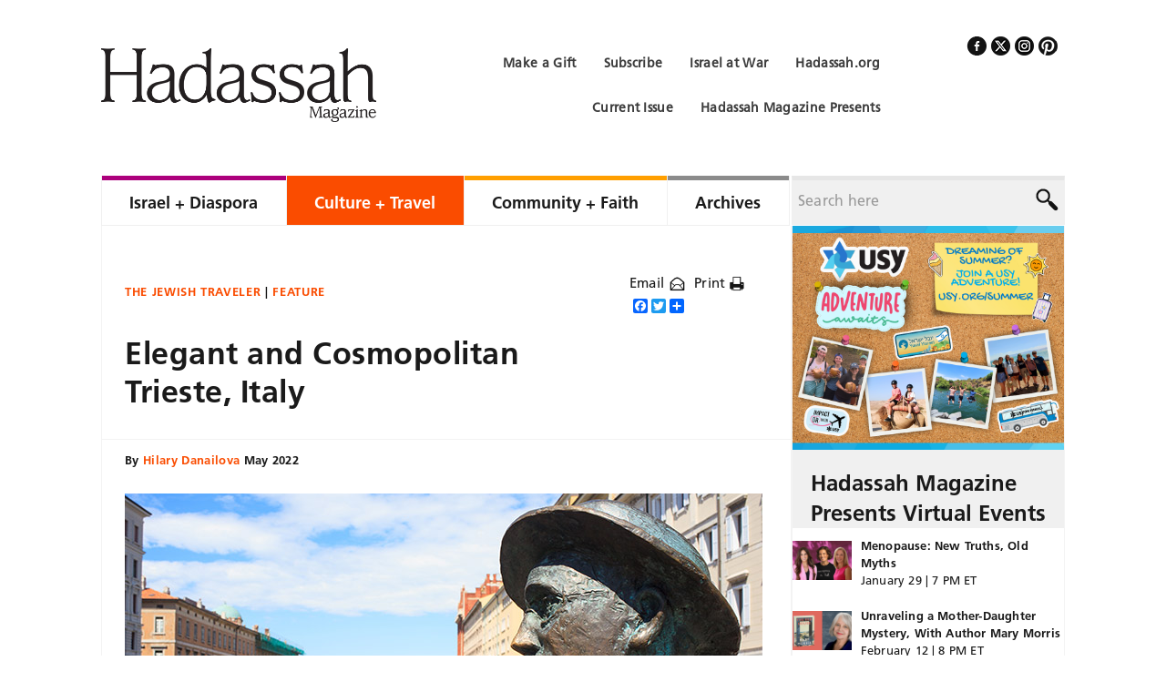

--- FILE ---
content_type: text/html; charset=UTF-8
request_url: https://www.hadassahmagazine.org/2022/05/06/elegant-and-cosmopolitan-trieste-italy/
body_size: 29020
content:

<!DOCTYPE html>
<html lang="en-US">
<head >
<meta charset="UTF-8" />
<script type="text/javascript">
/* <![CDATA[ */
 var gform;gform||(document.addEventListener("gform_main_scripts_loaded",function(){gform.scriptsLoaded=!0}),window.addEventListener("DOMContentLoaded",function(){gform.domLoaded=!0}),gform={domLoaded:!1,scriptsLoaded:!1,initializeOnLoaded:function(o){gform.domLoaded&&gform.scriptsLoaded?o():!gform.domLoaded&&gform.scriptsLoaded?window.addEventListener("DOMContentLoaded",o):document.addEventListener("gform_main_scripts_loaded",o)},hooks:{action:{},filter:{}},addAction:function(o,n,r,t){gform.addHook("action",o,n,r,t)},addFilter:function(o,n,r,t){gform.addHook("filter",o,n,r,t)},doAction:function(o){gform.doHook("action",o,arguments)},applyFilters:function(o){return gform.doHook("filter",o,arguments)},removeAction:function(o,n){gform.removeHook("action",o,n)},removeFilter:function(o,n,r){gform.removeHook("filter",o,n,r)},addHook:function(o,n,r,t,i){null==gform.hooks[o][n]&&(gform.hooks[o][n]=[]);var e=gform.hooks[o][n];null==i&&(i=n+"_"+e.length),gform.hooks[o][n].push({tag:i,callable:r,priority:t=null==t?10:t})},doHook:function(n,o,r){var t;if(r=Array.prototype.slice.call(r,1),null!=gform.hooks[n][o]&&((o=gform.hooks[n][o]).sort(function(o,n){return o.priority-n.priority}),o.forEach(function(o){"function"!=typeof(t=o.callable)&&(t=window[t]),"action"==n?t.apply(null,r):r[0]=t.apply(null,r)})),"filter"==n)return r[0]},removeHook:function(o,n,t,i){var r;null!=gform.hooks[o][n]&&(r=(r=gform.hooks[o][n]).filter(function(o,n,r){return!!(null!=i&&i!=o.tag||null!=t&&t!=o.priority)}),gform.hooks[o][n]=r)}}); 
/* ]]> */
</script>

<title>Elegant and Cosmopolitan Trieste, Italy | Hadassah Magazine</title><meta name="viewport" content="width=device-width, initial-scale=1" />

<!-- MapPress Easy Google Maps Version:2.88.7PRO (https://www.mappresspro.com) -->
<meta name='robots' content='index, follow, max-image-preview:large, max-snippet:-1, max-video-preview:-1' />

	<!-- This site is optimized with the Yoast SEO Premium plugin v23.5 (Yoast SEO v23.5) - https://yoast.com/wordpress/plugins/seo/ -->
	<meta name="description" content="Discover the Adriatic delights, and rich Jewish sites, of Trieste, in Northern Italy." />
	<link rel="canonical" href="https://www.hadassahmagazine.org/2022/05/06/elegant-and-cosmopolitan-trieste-italy/" />
	<meta property="og:locale" content="en_US" />
	<meta property="og:type" content="article" />
	<meta property="og:title" content="Elegant and Cosmopolitan Trieste, Italy" />
	<meta property="og:description" content="Discover the Adriatic delights, and rich Jewish sites, of Trieste, in Northern Italy." />
	<meta property="og:url" content="https://www.hadassahmagazine.org/2022/05/06/elegant-and-cosmopolitan-trieste-italy/" />
	<meta property="og:site_name" content="Hadassah Magazine" />
	<meta property="article:publisher" content="https://www.facebook.com/HadassahMag" />
	<meta property="article:published_time" content="2022-05-06T20:30:00+00:00" />
	<meta property="article:modified_time" content="2022-04-27T20:32:08+00:00" />
	<meta property="og:image" content="https://cdn.hadassahmagazine.org/wp-content/uploads/2022/04/TriesteJamesJoyceFB.jpg" />
	<meta property="og:image:width" content="1200" />
	<meta property="og:image:height" content="630" />
	<meta property="og:image:type" content="image/jpeg" />
	<meta name="author" content="Hilary Danailova" />
	<meta name="twitter:card" content="summary_large_image" />
	<meta name="twitter:creator" content="@HadassahMag" />
	<meta name="twitter:site" content="@HadassahMag" />
	<meta name="twitter:label1" content="Written by" />
	<meta name="twitter:data1" content="Hilary Danailova" />
	<meta name="twitter:label2" content="Est. reading time" />
	<meta name="twitter:data2" content="7 minutes" />
	<script type="application/ld+json" class="yoast-schema-graph">{"@context":"https://schema.org","@graph":[{"@type":"Article","@id":"https://www.hadassahmagazine.org/2022/05/06/elegant-and-cosmopolitan-trieste-italy/#article","isPartOf":{"@id":"https://www.hadassahmagazine.org/2022/05/06/elegant-and-cosmopolitan-trieste-italy/"},"author":{"name":"Hilary Danailova","@id":"https://www.hadassahmagazine.org/#/schema/person/79cfe9cb3cf08914b20dad80776ccb44"},"headline":"Elegant and Cosmopolitan Trieste, Italy","datePublished":"2022-05-06T20:30:00+00:00","dateModified":"2022-04-27T20:32:08+00:00","mainEntityOfPage":{"@id":"https://www.hadassahmagazine.org/2022/05/06/elegant-and-cosmopolitan-trieste-italy/"},"wordCount":1394,"commentCount":2,"publisher":{"@id":"https://www.hadassahmagazine.org/#organization"},"image":{"@id":"https://www.hadassahmagazine.org/2022/05/06/elegant-and-cosmopolitan-trieste-italy/#primaryimage"},"thumbnailUrl":"https://cdn.hadassahmagazine.org/wp-content/uploads/2022/04/Triestepiazzafeatured.jpg","keywords":["Hilary Danailova","Italy","The Jewish Traveler","travel","Trieste"],"articleSection":["Culture + Travel","Feature","The Jewish Traveler"],"inLanguage":"en-US","potentialAction":[{"@type":"CommentAction","name":"Comment","target":["https://www.hadassahmagazine.org/2022/05/06/elegant-and-cosmopolitan-trieste-italy/#respond"]}]},{"@type":"WebPage","@id":"https://www.hadassahmagazine.org/2022/05/06/elegant-and-cosmopolitan-trieste-italy/","url":"https://www.hadassahmagazine.org/2022/05/06/elegant-and-cosmopolitan-trieste-italy/","name":"Elegant and Cosmopolitan Trieste, Italy | Hadassah Magazine","isPartOf":{"@id":"https://www.hadassahmagazine.org/#website"},"primaryImageOfPage":{"@id":"https://www.hadassahmagazine.org/2022/05/06/elegant-and-cosmopolitan-trieste-italy/#primaryimage"},"image":{"@id":"https://www.hadassahmagazine.org/2022/05/06/elegant-and-cosmopolitan-trieste-italy/#primaryimage"},"thumbnailUrl":"https://cdn.hadassahmagazine.org/wp-content/uploads/2022/04/Triestepiazzafeatured.jpg","datePublished":"2022-05-06T20:30:00+00:00","dateModified":"2022-04-27T20:32:08+00:00","description":"Discover the Adriatic delights, and rich Jewish sites, of Trieste, in Northern Italy.","breadcrumb":{"@id":"https://www.hadassahmagazine.org/2022/05/06/elegant-and-cosmopolitan-trieste-italy/#breadcrumb"},"inLanguage":"en-US","potentialAction":[{"@type":"ReadAction","target":["https://www.hadassahmagazine.org/2022/05/06/elegant-and-cosmopolitan-trieste-italy/"]}]},{"@type":"ImageObject","inLanguage":"en-US","@id":"https://www.hadassahmagazine.org/2022/05/06/elegant-and-cosmopolitan-trieste-italy/#primaryimage","url":"https://cdn.hadassahmagazine.org/wp-content/uploads/2022/04/Triestepiazzafeatured.jpg","contentUrl":"https://cdn.hadassahmagazine.org/wp-content/uploads/2022/04/Triestepiazzafeatured.jpg","width":325,"height":175},{"@type":"BreadcrumbList","@id":"https://www.hadassahmagazine.org/2022/05/06/elegant-and-cosmopolitan-trieste-italy/#breadcrumb","itemListElement":[{"@type":"ListItem","position":1,"name":"Home","item":"https://www.hadassahmagazine.org/"},{"@type":"ListItem","position":2,"name":"Elegant and Cosmopolitan Trieste, Italy"}]},{"@type":"WebSite","@id":"https://www.hadassahmagazine.org/#website","url":"https://www.hadassahmagazine.org/","name":"Hadassah Magazine","description":"","publisher":{"@id":"https://www.hadassahmagazine.org/#organization"},"potentialAction":[{"@type":"SearchAction","target":{"@type":"EntryPoint","urlTemplate":"https://www.hadassahmagazine.org/?s={search_term_string}"},"query-input":{"@type":"PropertyValueSpecification","valueRequired":true,"valueName":"search_term_string"}}],"inLanguage":"en-US"},{"@type":"Organization","@id":"https://www.hadassahmagazine.org/#organization","name":"Hadassah Magazine","alternateName":"Hadassah Women's Zionist Organization of America","url":"https://www.hadassahmagazine.org/","logo":{"@type":"ImageObject","inLanguage":"en-US","@id":"https://www.hadassahmagazine.org/#/schema/logo/image/","url":"https://cdn.hadassahmagazine.org/wp-content/uploads/2022/08/logo.png","contentUrl":"https://cdn.hadassahmagazine.org/wp-content/uploads/2022/08/logo.png","width":600,"height":160,"caption":"Hadassah Magazine"},"image":{"@id":"https://www.hadassahmagazine.org/#/schema/logo/image/"},"sameAs":["https://www.facebook.com/HadassahMag","https://x.com/HadassahMag","https://www.pinterest.com/hadassahmagazin"]},{"@type":"Person","@id":"https://www.hadassahmagazine.org/#/schema/person/79cfe9cb3cf08914b20dad80776ccb44","name":"Hilary Danailova","url":"https://www.hadassahmagazine.org/author/hilary-danailova/"}]}</script>
	<!-- / Yoast SEO Premium plugin. -->


<link rel='dns-prefetch' href='//static.addtoany.com' />
<link rel="alternate" type="application/rss+xml" title="Hadassah Magazine &raquo; Feed" href="https://www.hadassahmagazine.org/feed/" />
<link rel="alternate" type="application/rss+xml" title="Hadassah Magazine &raquo; Comments Feed" href="https://www.hadassahmagazine.org/comments/feed/" />
<link rel="alternate" type="application/rss+xml" title="Hadassah Magazine &raquo; Elegant and Cosmopolitan Trieste, Italy Comments Feed" href="https://www.hadassahmagazine.org/2022/05/06/elegant-and-cosmopolitan-trieste-italy/feed/" />
		<!-- This site uses the Google Analytics by MonsterInsights plugin v9.1.0 - Using Analytics tracking - https://www.monsterinsights.com/ -->
							<script src="//www.googletagmanager.com/gtag/js?id=G-6JHETM30HZ"  data-cfasync="false" data-wpfc-render="false" type="text/javascript" async></script>
			<script data-cfasync="false" data-wpfc-render="false" type="text/javascript">
				var mi_version = '9.1.0';
				var mi_track_user = true;
				var mi_no_track_reason = '';
								var MonsterInsightsDefaultLocations = {"page_location":"https:\/\/www.hadassahmagazine.org\/2022\/05\/06\/elegant-and-cosmopolitan-trieste-italy\/"};
				if ( typeof MonsterInsightsPrivacyGuardFilter === 'function' ) {
					var MonsterInsightsLocations = (typeof MonsterInsightsExcludeQuery === 'object') ? MonsterInsightsPrivacyGuardFilter( MonsterInsightsExcludeQuery ) : MonsterInsightsPrivacyGuardFilter( MonsterInsightsDefaultLocations );
				} else {
					var MonsterInsightsLocations = (typeof MonsterInsightsExcludeQuery === 'object') ? MonsterInsightsExcludeQuery : MonsterInsightsDefaultLocations;
				}

								var disableStrs = [
										'ga-disable-G-6JHETM30HZ',
									];

				/* Function to detect opted out users */
				function __gtagTrackerIsOptedOut() {
					for (var index = 0; index < disableStrs.length; index++) {
						if (document.cookie.indexOf(disableStrs[index] + '=true') > -1) {
							return true;
						}
					}

					return false;
				}

				/* Disable tracking if the opt-out cookie exists. */
				if (__gtagTrackerIsOptedOut()) {
					for (var index = 0; index < disableStrs.length; index++) {
						window[disableStrs[index]] = true;
					}
				}

				/* Opt-out function */
				function __gtagTrackerOptout() {
					for (var index = 0; index < disableStrs.length; index++) {
						document.cookie = disableStrs[index] + '=true; expires=Thu, 31 Dec 2099 23:59:59 UTC; path=/';
						window[disableStrs[index]] = true;
					}
				}

				if ('undefined' === typeof gaOptout) {
					function gaOptout() {
						__gtagTrackerOptout();
					}
				}
								window.dataLayer = window.dataLayer || [];

				window.MonsterInsightsDualTracker = {
					helpers: {},
					trackers: {},
				};
				if (mi_track_user) {
					function __gtagDataLayer() {
						dataLayer.push(arguments);
					}

					function __gtagTracker(type, name, parameters) {
						if (!parameters) {
							parameters = {};
						}

						if (parameters.send_to) {
							__gtagDataLayer.apply(null, arguments);
							return;
						}

						if (type === 'event') {
														parameters.send_to = monsterinsights_frontend.v4_id;
							var hookName = name;
							if (typeof parameters['event_category'] !== 'undefined') {
								hookName = parameters['event_category'] + ':' + name;
							}

							if (typeof MonsterInsightsDualTracker.trackers[hookName] !== 'undefined') {
								MonsterInsightsDualTracker.trackers[hookName](parameters);
							} else {
								__gtagDataLayer('event', name, parameters);
							}
							
						} else {
							__gtagDataLayer.apply(null, arguments);
						}
					}

					__gtagTracker('js', new Date());
					__gtagTracker('set', {
						'developer_id.dZGIzZG': true,
											});
					if ( MonsterInsightsLocations.page_location ) {
						__gtagTracker('set', MonsterInsightsLocations);
					}
										__gtagTracker('config', 'G-6JHETM30HZ', {"forceSSL":"true"} );
															window.gtag = __gtagTracker;										(function () {
						/* https://developers.google.com/analytics/devguides/collection/analyticsjs/ */
						/* ga and __gaTracker compatibility shim. */
						var noopfn = function () {
							return null;
						};
						var newtracker = function () {
							return new Tracker();
						};
						var Tracker = function () {
							return null;
						};
						var p = Tracker.prototype;
						p.get = noopfn;
						p.set = noopfn;
						p.send = function () {
							var args = Array.prototype.slice.call(arguments);
							args.unshift('send');
							__gaTracker.apply(null, args);
						};
						var __gaTracker = function () {
							var len = arguments.length;
							if (len === 0) {
								return;
							}
							var f = arguments[len - 1];
							if (typeof f !== 'object' || f === null || typeof f.hitCallback !== 'function') {
								if ('send' === arguments[0]) {
									var hitConverted, hitObject = false, action;
									if ('event' === arguments[1]) {
										if ('undefined' !== typeof arguments[3]) {
											hitObject = {
												'eventAction': arguments[3],
												'eventCategory': arguments[2],
												'eventLabel': arguments[4],
												'value': arguments[5] ? arguments[5] : 1,
											}
										}
									}
									if ('pageview' === arguments[1]) {
										if ('undefined' !== typeof arguments[2]) {
											hitObject = {
												'eventAction': 'page_view',
												'page_path': arguments[2],
											}
										}
									}
									if (typeof arguments[2] === 'object') {
										hitObject = arguments[2];
									}
									if (typeof arguments[5] === 'object') {
										Object.assign(hitObject, arguments[5]);
									}
									if ('undefined' !== typeof arguments[1].hitType) {
										hitObject = arguments[1];
										if ('pageview' === hitObject.hitType) {
											hitObject.eventAction = 'page_view';
										}
									}
									if (hitObject) {
										action = 'timing' === arguments[1].hitType ? 'timing_complete' : hitObject.eventAction;
										hitConverted = mapArgs(hitObject);
										__gtagTracker('event', action, hitConverted);
									}
								}
								return;
							}

							function mapArgs(args) {
								var arg, hit = {};
								var gaMap = {
									'eventCategory': 'event_category',
									'eventAction': 'event_action',
									'eventLabel': 'event_label',
									'eventValue': 'event_value',
									'nonInteraction': 'non_interaction',
									'timingCategory': 'event_category',
									'timingVar': 'name',
									'timingValue': 'value',
									'timingLabel': 'event_label',
									'page': 'page_path',
									'location': 'page_location',
									'title': 'page_title',
									'referrer' : 'page_referrer',
								};
								for (arg in args) {
																		if (!(!args.hasOwnProperty(arg) || !gaMap.hasOwnProperty(arg))) {
										hit[gaMap[arg]] = args[arg];
									} else {
										hit[arg] = args[arg];
									}
								}
								return hit;
							}

							try {
								f.hitCallback();
							} catch (ex) {
							}
						};
						__gaTracker.create = newtracker;
						__gaTracker.getByName = newtracker;
						__gaTracker.getAll = function () {
							return [];
						};
						__gaTracker.remove = noopfn;
						__gaTracker.loaded = true;
						window['__gaTracker'] = __gaTracker;
					})();
									} else {
										console.log("");
					(function () {
						function __gtagTracker() {
							return null;
						}

						window['__gtagTracker'] = __gtagTracker;
						window['gtag'] = __gtagTracker;
					})();
									}
			</script>
				<!-- / Google Analytics by MonsterInsights -->
			<script data-cfasync="false" data-wpfc-render="false" type="text/javascript">
		if (window.hasOwnProperty('MonsterInsightsDualTracker')){
			window.MonsterInsightsDualTracker.trackers['form:impression'] = function (parameters) {
				__gtagDataLayer('event', 'form_impression', {
					form_id: parameters.event_label,
					content_type: 'form',
					non_interaction: true,
					send_to: parameters.send_to,
				});
			};

			window.MonsterInsightsDualTracker.trackers['form:conversion'] = function (parameters) {
				__gtagDataLayer('event', 'generate_lead', {
					form_id: parameters.event_label,
					send_to: parameters.send_to,
				});
			};
		}
	</script>
	<script type="text/javascript">
/* <![CDATA[ */
window._wpemojiSettings = {"baseUrl":"https:\/\/s.w.org\/images\/core\/emoji\/14.0.0\/72x72\/","ext":".png","svgUrl":"https:\/\/s.w.org\/images\/core\/emoji\/14.0.0\/svg\/","svgExt":".svg","source":{"concatemoji":"https:\/\/www.hadassahmagazine.org\/wp-includes\/js\/wp-emoji-release.min.js?ver=1470557c524c1d132805d0fa43d9dae9"}};
/*! This file is auto-generated */
!function(i,n){var o,s,e;function c(e){try{var t={supportTests:e,timestamp:(new Date).valueOf()};sessionStorage.setItem(o,JSON.stringify(t))}catch(e){}}function p(e,t,n){e.clearRect(0,0,e.canvas.width,e.canvas.height),e.fillText(t,0,0);var t=new Uint32Array(e.getImageData(0,0,e.canvas.width,e.canvas.height).data),r=(e.clearRect(0,0,e.canvas.width,e.canvas.height),e.fillText(n,0,0),new Uint32Array(e.getImageData(0,0,e.canvas.width,e.canvas.height).data));return t.every(function(e,t){return e===r[t]})}function u(e,t,n){switch(t){case"flag":return n(e,"\ud83c\udff3\ufe0f\u200d\u26a7\ufe0f","\ud83c\udff3\ufe0f\u200b\u26a7\ufe0f")?!1:!n(e,"\ud83c\uddfa\ud83c\uddf3","\ud83c\uddfa\u200b\ud83c\uddf3")&&!n(e,"\ud83c\udff4\udb40\udc67\udb40\udc62\udb40\udc65\udb40\udc6e\udb40\udc67\udb40\udc7f","\ud83c\udff4\u200b\udb40\udc67\u200b\udb40\udc62\u200b\udb40\udc65\u200b\udb40\udc6e\u200b\udb40\udc67\u200b\udb40\udc7f");case"emoji":return!n(e,"\ud83e\udef1\ud83c\udffb\u200d\ud83e\udef2\ud83c\udfff","\ud83e\udef1\ud83c\udffb\u200b\ud83e\udef2\ud83c\udfff")}return!1}function f(e,t,n){var r="undefined"!=typeof WorkerGlobalScope&&self instanceof WorkerGlobalScope?new OffscreenCanvas(300,150):i.createElement("canvas"),a=r.getContext("2d",{willReadFrequently:!0}),o=(a.textBaseline="top",a.font="600 32px Arial",{});return e.forEach(function(e){o[e]=t(a,e,n)}),o}function t(e){var t=i.createElement("script");t.src=e,t.defer=!0,i.head.appendChild(t)}"undefined"!=typeof Promise&&(o="wpEmojiSettingsSupports",s=["flag","emoji"],n.supports={everything:!0,everythingExceptFlag:!0},e=new Promise(function(e){i.addEventListener("DOMContentLoaded",e,{once:!0})}),new Promise(function(t){var n=function(){try{var e=JSON.parse(sessionStorage.getItem(o));if("object"==typeof e&&"number"==typeof e.timestamp&&(new Date).valueOf()<e.timestamp+604800&&"object"==typeof e.supportTests)return e.supportTests}catch(e){}return null}();if(!n){if("undefined"!=typeof Worker&&"undefined"!=typeof OffscreenCanvas&&"undefined"!=typeof URL&&URL.createObjectURL&&"undefined"!=typeof Blob)try{var e="postMessage("+f.toString()+"("+[JSON.stringify(s),u.toString(),p.toString()].join(",")+"));",r=new Blob([e],{type:"text/javascript"}),a=new Worker(URL.createObjectURL(r),{name:"wpTestEmojiSupports"});return void(a.onmessage=function(e){c(n=e.data),a.terminate(),t(n)})}catch(e){}c(n=f(s,u,p))}t(n)}).then(function(e){for(var t in e)n.supports[t]=e[t],n.supports.everything=n.supports.everything&&n.supports[t],"flag"!==t&&(n.supports.everythingExceptFlag=n.supports.everythingExceptFlag&&n.supports[t]);n.supports.everythingExceptFlag=n.supports.everythingExceptFlag&&!n.supports.flag,n.DOMReady=!1,n.readyCallback=function(){n.DOMReady=!0}}).then(function(){return e}).then(function(){var e;n.supports.everything||(n.readyCallback(),(e=n.source||{}).concatemoji?t(e.concatemoji):e.wpemoji&&e.twemoji&&(t(e.twemoji),t(e.wpemoji)))}))}((window,document),window._wpemojiSettings);
/* ]]> */
</script>
<link rel='stylesheet' id='hadassah-magazine-css' href='https://cdn.hadassahmagazine.org/wp-content/themes/hadassah-magazine/style.css?ver=1.0' type='text/css' media='all' />
<style id='wp-emoji-styles-inline-css' type='text/css'>

	img.wp-smiley, img.emoji {
		display: inline !important;
		border: none !important;
		box-shadow: none !important;
		height: 1em !important;
		width: 1em !important;
		margin: 0 0.07em !important;
		vertical-align: -0.1em !important;
		background: none !important;
		padding: 0 !important;
	}
</style>
<link rel='stylesheet' id='wp-block-library-css' href='https://cdn.hadassahmagazine.org/wp-includes/css/dist/block-library/style.min.css?ver=1470557c524c1d132805d0fa43d9dae9' type='text/css' media='all' />
<link rel='stylesheet' id='mappress-leaflet-css' href='https://cdn.hadassahmagazine.org/wp-content/plugins/mappress-google-maps-for-wordpress/lib/leaflet/leaflet.css?ver=1.7.1' type='text/css' media='all' />
<link rel='stylesheet' id='mappress-css' href='https://cdn.hadassahmagazine.org/wp-content/plugins/mappress-google-maps-for-wordpress/css/mappress.css?ver=2.88.7PRO' type='text/css' media='all' />
<style id='classic-theme-styles-inline-css' type='text/css'>
/*! This file is auto-generated */
.wp-block-button__link{color:#fff;background-color:#32373c;border-radius:9999px;box-shadow:none;text-decoration:none;padding:calc(.667em + 2px) calc(1.333em + 2px);font-size:1.125em}.wp-block-file__button{background:#32373c;color:#fff;text-decoration:none}
</style>
<style id='global-styles-inline-css' type='text/css'>
body{--wp--preset--color--black: #000000;--wp--preset--color--cyan-bluish-gray: #abb8c3;--wp--preset--color--white: #ffffff;--wp--preset--color--pale-pink: #f78da7;--wp--preset--color--vivid-red: #cf2e2e;--wp--preset--color--luminous-vivid-orange: #ff6900;--wp--preset--color--luminous-vivid-amber: #fcb900;--wp--preset--color--light-green-cyan: #7bdcb5;--wp--preset--color--vivid-green-cyan: #00d084;--wp--preset--color--pale-cyan-blue: #8ed1fc;--wp--preset--color--vivid-cyan-blue: #0693e3;--wp--preset--color--vivid-purple: #9b51e0;--wp--preset--gradient--vivid-cyan-blue-to-vivid-purple: linear-gradient(135deg,rgba(6,147,227,1) 0%,rgb(155,81,224) 100%);--wp--preset--gradient--light-green-cyan-to-vivid-green-cyan: linear-gradient(135deg,rgb(122,220,180) 0%,rgb(0,208,130) 100%);--wp--preset--gradient--luminous-vivid-amber-to-luminous-vivid-orange: linear-gradient(135deg,rgba(252,185,0,1) 0%,rgba(255,105,0,1) 100%);--wp--preset--gradient--luminous-vivid-orange-to-vivid-red: linear-gradient(135deg,rgba(255,105,0,1) 0%,rgb(207,46,46) 100%);--wp--preset--gradient--very-light-gray-to-cyan-bluish-gray: linear-gradient(135deg,rgb(238,238,238) 0%,rgb(169,184,195) 100%);--wp--preset--gradient--cool-to-warm-spectrum: linear-gradient(135deg,rgb(74,234,220) 0%,rgb(151,120,209) 20%,rgb(207,42,186) 40%,rgb(238,44,130) 60%,rgb(251,105,98) 80%,rgb(254,248,76) 100%);--wp--preset--gradient--blush-light-purple: linear-gradient(135deg,rgb(255,206,236) 0%,rgb(152,150,240) 100%);--wp--preset--gradient--blush-bordeaux: linear-gradient(135deg,rgb(254,205,165) 0%,rgb(254,45,45) 50%,rgb(107,0,62) 100%);--wp--preset--gradient--luminous-dusk: linear-gradient(135deg,rgb(255,203,112) 0%,rgb(199,81,192) 50%,rgb(65,88,208) 100%);--wp--preset--gradient--pale-ocean: linear-gradient(135deg,rgb(255,245,203) 0%,rgb(182,227,212) 50%,rgb(51,167,181) 100%);--wp--preset--gradient--electric-grass: linear-gradient(135deg,rgb(202,248,128) 0%,rgb(113,206,126) 100%);--wp--preset--gradient--midnight: linear-gradient(135deg,rgb(2,3,129) 0%,rgb(40,116,252) 100%);--wp--preset--font-size--small: 13px;--wp--preset--font-size--medium: 20px;--wp--preset--font-size--large: 36px;--wp--preset--font-size--x-large: 42px;--wp--preset--spacing--20: 0.44rem;--wp--preset--spacing--30: 0.67rem;--wp--preset--spacing--40: 1rem;--wp--preset--spacing--50: 1.5rem;--wp--preset--spacing--60: 2.25rem;--wp--preset--spacing--70: 3.38rem;--wp--preset--spacing--80: 5.06rem;--wp--preset--shadow--natural: 6px 6px 9px rgba(0, 0, 0, 0.2);--wp--preset--shadow--deep: 12px 12px 50px rgba(0, 0, 0, 0.4);--wp--preset--shadow--sharp: 6px 6px 0px rgba(0, 0, 0, 0.2);--wp--preset--shadow--outlined: 6px 6px 0px -3px rgba(255, 255, 255, 1), 6px 6px rgba(0, 0, 0, 1);--wp--preset--shadow--crisp: 6px 6px 0px rgba(0, 0, 0, 1);}:where(.is-layout-flex){gap: 0.5em;}:where(.is-layout-grid){gap: 0.5em;}body .is-layout-flow > .alignleft{float: left;margin-inline-start: 0;margin-inline-end: 2em;}body .is-layout-flow > .alignright{float: right;margin-inline-start: 2em;margin-inline-end: 0;}body .is-layout-flow > .aligncenter{margin-left: auto !important;margin-right: auto !important;}body .is-layout-constrained > .alignleft{float: left;margin-inline-start: 0;margin-inline-end: 2em;}body .is-layout-constrained > .alignright{float: right;margin-inline-start: 2em;margin-inline-end: 0;}body .is-layout-constrained > .aligncenter{margin-left: auto !important;margin-right: auto !important;}body .is-layout-constrained > :where(:not(.alignleft):not(.alignright):not(.alignfull)){max-width: var(--wp--style--global--content-size);margin-left: auto !important;margin-right: auto !important;}body .is-layout-constrained > .alignwide{max-width: var(--wp--style--global--wide-size);}body .is-layout-flex{display: flex;}body .is-layout-flex{flex-wrap: wrap;align-items: center;}body .is-layout-flex > *{margin: 0;}body .is-layout-grid{display: grid;}body .is-layout-grid > *{margin: 0;}:where(.wp-block-columns.is-layout-flex){gap: 2em;}:where(.wp-block-columns.is-layout-grid){gap: 2em;}:where(.wp-block-post-template.is-layout-flex){gap: 1.25em;}:where(.wp-block-post-template.is-layout-grid){gap: 1.25em;}.has-black-color{color: var(--wp--preset--color--black) !important;}.has-cyan-bluish-gray-color{color: var(--wp--preset--color--cyan-bluish-gray) !important;}.has-white-color{color: var(--wp--preset--color--white) !important;}.has-pale-pink-color{color: var(--wp--preset--color--pale-pink) !important;}.has-vivid-red-color{color: var(--wp--preset--color--vivid-red) !important;}.has-luminous-vivid-orange-color{color: var(--wp--preset--color--luminous-vivid-orange) !important;}.has-luminous-vivid-amber-color{color: var(--wp--preset--color--luminous-vivid-amber) !important;}.has-light-green-cyan-color{color: var(--wp--preset--color--light-green-cyan) !important;}.has-vivid-green-cyan-color{color: var(--wp--preset--color--vivid-green-cyan) !important;}.has-pale-cyan-blue-color{color: var(--wp--preset--color--pale-cyan-blue) !important;}.has-vivid-cyan-blue-color{color: var(--wp--preset--color--vivid-cyan-blue) !important;}.has-vivid-purple-color{color: var(--wp--preset--color--vivid-purple) !important;}.has-black-background-color{background-color: var(--wp--preset--color--black) !important;}.has-cyan-bluish-gray-background-color{background-color: var(--wp--preset--color--cyan-bluish-gray) !important;}.has-white-background-color{background-color: var(--wp--preset--color--white) !important;}.has-pale-pink-background-color{background-color: var(--wp--preset--color--pale-pink) !important;}.has-vivid-red-background-color{background-color: var(--wp--preset--color--vivid-red) !important;}.has-luminous-vivid-orange-background-color{background-color: var(--wp--preset--color--luminous-vivid-orange) !important;}.has-luminous-vivid-amber-background-color{background-color: var(--wp--preset--color--luminous-vivid-amber) !important;}.has-light-green-cyan-background-color{background-color: var(--wp--preset--color--light-green-cyan) !important;}.has-vivid-green-cyan-background-color{background-color: var(--wp--preset--color--vivid-green-cyan) !important;}.has-pale-cyan-blue-background-color{background-color: var(--wp--preset--color--pale-cyan-blue) !important;}.has-vivid-cyan-blue-background-color{background-color: var(--wp--preset--color--vivid-cyan-blue) !important;}.has-vivid-purple-background-color{background-color: var(--wp--preset--color--vivid-purple) !important;}.has-black-border-color{border-color: var(--wp--preset--color--black) !important;}.has-cyan-bluish-gray-border-color{border-color: var(--wp--preset--color--cyan-bluish-gray) !important;}.has-white-border-color{border-color: var(--wp--preset--color--white) !important;}.has-pale-pink-border-color{border-color: var(--wp--preset--color--pale-pink) !important;}.has-vivid-red-border-color{border-color: var(--wp--preset--color--vivid-red) !important;}.has-luminous-vivid-orange-border-color{border-color: var(--wp--preset--color--luminous-vivid-orange) !important;}.has-luminous-vivid-amber-border-color{border-color: var(--wp--preset--color--luminous-vivid-amber) !important;}.has-light-green-cyan-border-color{border-color: var(--wp--preset--color--light-green-cyan) !important;}.has-vivid-green-cyan-border-color{border-color: var(--wp--preset--color--vivid-green-cyan) !important;}.has-pale-cyan-blue-border-color{border-color: var(--wp--preset--color--pale-cyan-blue) !important;}.has-vivid-cyan-blue-border-color{border-color: var(--wp--preset--color--vivid-cyan-blue) !important;}.has-vivid-purple-border-color{border-color: var(--wp--preset--color--vivid-purple) !important;}.has-vivid-cyan-blue-to-vivid-purple-gradient-background{background: var(--wp--preset--gradient--vivid-cyan-blue-to-vivid-purple) !important;}.has-light-green-cyan-to-vivid-green-cyan-gradient-background{background: var(--wp--preset--gradient--light-green-cyan-to-vivid-green-cyan) !important;}.has-luminous-vivid-amber-to-luminous-vivid-orange-gradient-background{background: var(--wp--preset--gradient--luminous-vivid-amber-to-luminous-vivid-orange) !important;}.has-luminous-vivid-orange-to-vivid-red-gradient-background{background: var(--wp--preset--gradient--luminous-vivid-orange-to-vivid-red) !important;}.has-very-light-gray-to-cyan-bluish-gray-gradient-background{background: var(--wp--preset--gradient--very-light-gray-to-cyan-bluish-gray) !important;}.has-cool-to-warm-spectrum-gradient-background{background: var(--wp--preset--gradient--cool-to-warm-spectrum) !important;}.has-blush-light-purple-gradient-background{background: var(--wp--preset--gradient--blush-light-purple) !important;}.has-blush-bordeaux-gradient-background{background: var(--wp--preset--gradient--blush-bordeaux) !important;}.has-luminous-dusk-gradient-background{background: var(--wp--preset--gradient--luminous-dusk) !important;}.has-pale-ocean-gradient-background{background: var(--wp--preset--gradient--pale-ocean) !important;}.has-electric-grass-gradient-background{background: var(--wp--preset--gradient--electric-grass) !important;}.has-midnight-gradient-background{background: var(--wp--preset--gradient--midnight) !important;}.has-small-font-size{font-size: var(--wp--preset--font-size--small) !important;}.has-medium-font-size{font-size: var(--wp--preset--font-size--medium) !important;}.has-large-font-size{font-size: var(--wp--preset--font-size--large) !important;}.has-x-large-font-size{font-size: var(--wp--preset--font-size--x-large) !important;}
.wp-block-navigation a:where(:not(.wp-element-button)){color: inherit;}
:where(.wp-block-post-template.is-layout-flex){gap: 1.25em;}:where(.wp-block-post-template.is-layout-grid){gap: 1.25em;}
:where(.wp-block-columns.is-layout-flex){gap: 2em;}:where(.wp-block-columns.is-layout-grid){gap: 2em;}
.wp-block-pullquote{font-size: 1.5em;line-height: 1.6;}
</style>
<link rel='stylesheet' id='crossword-custom-css' href='https://cdn.hadassahmagazine.org/wp-content/plugins/crossword-compiler-puzzles/modules/css/custom.css?ver=13.2' type='text/css' media='all' />
<link rel='stylesheet' id='wp-pagenavi-css' href='https://cdn.hadassahmagazine.org/wp-content/plugins/wp-pagenavi/pagenavi-css.css?ver=2.70' type='text/css' media='all' />
<link rel='stylesheet' id='recent-posts-widget-with-thumbnails-public-style-css' href='https://cdn.hadassahmagazine.org/wp-content/plugins/recent-posts-widget-with-thumbnails/public.css?ver=7.1.1' type='text/css' media='all' />
<link rel='stylesheet' id='popular-widget-css' href='https://cdn.hadassahmagazine.org/wp-content/plugins/popular-widget/_css/pop-widget.css?ver=1.7.0' type='text/css' media='all' />
<link rel='stylesheet' id='addtoany-css' href='https://cdn.hadassahmagazine.org/wp-content/plugins/add-to-any/addtoany.min.css?ver=1.16' type='text/css' media='all' />
<script type="text/javascript" src="https://cdn.hadassahmagazine.org/wp-content/plugins/google-analytics-premium/assets/js/frontend-gtag.min.js?ver=9.1.0" id="monsterinsights-frontend-script-js" async="async" data-wp-strategy="async"></script>
<script data-cfasync="false" data-wpfc-render="false" type="text/javascript" id='monsterinsights-frontend-script-js-extra'>/* <![CDATA[ */
var monsterinsights_frontend = {"js_events_tracking":"true","download_extensions":"doc,pdf,ppt,zip,xls,docx,pptx,xlsx","inbound_paths":"[]","home_url":"https:\/\/www.hadassahmagazine.org","hash_tracking":"false","v4_id":"G-6JHETM30HZ"};/* ]]> */
</script>
<script type="text/javascript" id="addtoany-core-js-before">
/* <![CDATA[ */
window.a2a_config=window.a2a_config||{};a2a_config.callbacks=[];a2a_config.overlays=[];a2a_config.templates={};
/* ]]> */
</script>
<script type="text/javascript" defer src="https://static.addtoany.com/menu/page.js" id="addtoany-core-js"></script>
<script type="text/javascript" src="https://cdn.hadassahmagazine.org/wp-includes/js/jquery/jquery.min.js?ver=3.7.1" id="jquery-core-js"></script>
<script type="text/javascript" src="https://cdn.hadassahmagazine.org/wp-includes/js/jquery/jquery-migrate.min.js?ver=3.4.1" id="jquery-migrate-js"></script>
<script type="text/javascript" defer src="https://cdn.hadassahmagazine.org/wp-content/plugins/add-to-any/addtoany.min.js?ver=1.1" id="addtoany-jquery-js"></script>
<script type="text/javascript" src="https://cdn.hadassahmagazine.org/wp-content/plugins/crossword-compiler-puzzles/modules/js/custom.js?ver=13.2" id="crossword-custom-js"></script>
<!--[if lt IE 9]>
<script type="text/javascript" src="https://cdn.hadassahmagazine.org/wp-content/themes/genesis/lib/js/html5shiv.js?ver=3.7.3" id="html5shiv-js"></script>
<![endif]-->
<link rel="https://api.w.org/" href="https://www.hadassahmagazine.org/wp-json/" /><link rel="alternate" type="application/json" href="https://www.hadassahmagazine.org/wp-json/wp/v2/posts/33881" /><link rel="EditURI" type="application/rsd+xml" title="RSD" href="https://www.hadassahmagazine.org/xmlrpc.php?rsd" />

<link rel='shortlink' href='https://www.hadassahmagazine.org/?p=33881' />
<link rel="alternate" type="application/json+oembed" href="https://www.hadassahmagazine.org/wp-json/oembed/1.0/embed?url=https%3A%2F%2Fwww.hadassahmagazine.org%2F2022%2F05%2F06%2Felegant-and-cosmopolitan-trieste-italy%2F" />
<link rel="alternate" type="text/xml+oembed" href="https://www.hadassahmagazine.org/wp-json/oembed/1.0/embed?url=https%3A%2F%2Fwww.hadassahmagazine.org%2F2022%2F05%2F06%2Felegant-and-cosmopolitan-trieste-italy%2F&#038;format=xml" />

<!-- This site is using AdRotate Professional v5.12.1 to display their advertisements - https://ajdg.solutions/ -->
<!-- AdRotate CSS -->
<style type="text/css" media="screen">
	.g { margin:0px; padding:0px; overflow:hidden; line-height:1; zoom:1; }
	.g img { height:auto; }
	.g-col { position:relative; float:left; }
	.g-col:first-child { margin-left: 0; }
	.g-col:last-child { margin-right: 0; }
	.woocommerce-page .g, .bbpress-wrapper .g { margin: 20px auto; clear:both; }
	.g-1 {  width:100%; max-width:728px;  height:100%; max-height:90px; margin: 0 auto; }
	.g-2 { margin:0px 0px 0px 0px; width:100%; max-width:300px; height:100%; max-height:250px; }
	@media only screen and (max-width: 480px) {
		.g-col, .g-dyn, .g-single { width:100%; margin-left:0; margin-right:0; }
		.woocommerce-page .g, .bbpress-wrapper .g { margin: 10px auto; }
	}
</style>
<!-- /AdRotate CSS -->

<link rel="icon" href="https://cdn.hadassahmagazine.org/wp-content/themes/hadassah-magazine/images/favicon.png" />
<link rel="pingback" href="https://www.hadassahmagazine.org/xmlrpc.php" />
<script type="text/javascript" src="//fast.fonts.net/jsapi/01e0faf6-e428-48b4-8dd2-da85432586f8.js"></script>
<script type="text/javascript" src="https://cdn.hadassahmagazine.org/wp-content/themes/hadassah-magazine/js/main_hm.js"></script>
<script type="text/javascript" src="https://cdn.hadassahmagazine.org/wp-content/themes/hadassah-magazine/js/jquery.isotope.min.js"></script>
<script type="text/javascript" src="https://cdn.hadassahmagazine.org/wp-content/themes/hadassah-magazine/js/jquery.masonry.min.js"></script>
<script type="text/javascript" src="https://cdn.hadassahmagazine.org/wp-content/themes/hadassah-magazine/js/jquery.cycle2.min.js"></script>
		<!-- MonsterInsights Form Tracking -->
		<script data-cfasync="false" data-wpfc-render="false" type="text/javascript">
			function monsterinsights_forms_record_impression(event) {
				monsterinsights_add_bloom_forms_ids();
				var monsterinsights_forms = document.getElementsByTagName("form");
				var monsterinsights_forms_i;
				for (monsterinsights_forms_i = 0; monsterinsights_forms_i < monsterinsights_forms.length; monsterinsights_forms_i++) {
					var monsterinsights_form_id = monsterinsights_forms[monsterinsights_forms_i].getAttribute("id");
					var skip_conversion = false;
					/* Check to see if it's contact form 7 if the id isn't set */
					if (!monsterinsights_form_id) {
						monsterinsights_form_id = monsterinsights_forms[monsterinsights_forms_i].parentElement.getAttribute("id");
						if (monsterinsights_form_id && monsterinsights_form_id.lastIndexOf('wpcf7-f', 0) === 0) {
							/* If so, let's grab that and set it to be the form's ID*/
							var tokens = monsterinsights_form_id.split('-').slice(0, 2);
							var result = tokens.join('-');
							monsterinsights_forms[monsterinsights_forms_i].setAttribute("id", result);/* Now we can do just what we did above */
							monsterinsights_form_id = monsterinsights_forms[monsterinsights_forms_i].getAttribute("id");
						} else {
							monsterinsights_form_id = false;
						}
					}

					/* Check if it's Ninja Forms & id isn't set. */
					if (!monsterinsights_form_id && monsterinsights_forms[monsterinsights_forms_i].parentElement.className.indexOf('nf-form-layout') >= 0) {
						monsterinsights_form_id = monsterinsights_forms[monsterinsights_forms_i].parentElement.parentElement.parentElement.getAttribute('id');
						if (monsterinsights_form_id && 0 === monsterinsights_form_id.lastIndexOf('nf-form-', 0)) {
							/* If so, let's grab that and set it to be the form's ID*/
							tokens = monsterinsights_form_id.split('-').slice(0, 3);
							result = tokens.join('-');
							monsterinsights_forms[monsterinsights_forms_i].setAttribute('id', result);
							/* Now we can do just what we did above */
							monsterinsights_form_id = monsterinsights_forms[monsterinsights_forms_i].getAttribute('id');
							skip_conversion = true;
						}
					}

					if (monsterinsights_form_id && monsterinsights_form_id !== 'commentform' && monsterinsights_form_id !== 'adminbar-search') {
						__gtagTracker('event', 'impression', {
							event_category: 'form',
							event_label: monsterinsights_form_id,
							value: 1,
							non_interaction: true
						});

						/* If a WPForms Form, we can use custom tracking */
						if (monsterinsights_form_id && 0 === monsterinsights_form_id.lastIndexOf('wpforms-form-', 0)) {
							continue;
						}

						/* Formiddable Forms, use custom tracking */
						if (monsterinsights_forms_has_class(monsterinsights_forms[monsterinsights_forms_i], 'frm-show-form')) {
							continue;
						}

						/* If a Gravity Form, we can use custom tracking */
						if (monsterinsights_form_id && 0 === monsterinsights_form_id.lastIndexOf('gform_', 0)) {
							continue;
						}

						/* If Ninja forms, we use custom conversion tracking */
						if (skip_conversion) {
							continue;
						}

						var custom_conversion_mi_forms = false;
						if (custom_conversion_mi_forms) {
							continue;
						}

						if (window.jQuery) {
							(function (form_id) {
								jQuery(document).ready(function () {
									jQuery('#' + form_id).on('submit', monsterinsights_forms_record_conversion);
								});
							})(monsterinsights_form_id);
						} else {
							var __gaFormsTrackerWindow = window;
							if (__gaFormsTrackerWindow.addEventListener) {
								document.getElementById(monsterinsights_form_id).addEventListener("submit", monsterinsights_forms_record_conversion, false);
							} else {
								if (__gaFormsTrackerWindow.attachEvent) {
									document.getElementById(monsterinsights_form_id).attachEvent("onsubmit", monsterinsights_forms_record_conversion);
								}
							}
						}

					} else {
						continue;
					}
				}
			}

			function monsterinsights_forms_has_class(element, className) {
				return (' ' + element.className + ' ').indexOf(' ' + className + ' ') > -1;
			}

			function monsterinsights_forms_record_conversion(event) {
				var monsterinsights_form_conversion_id = event.target.id;
				var monsterinsights_form_action = event.target.getAttribute("miforms-action");
				if (monsterinsights_form_conversion_id && !monsterinsights_form_action) {
					document.getElementById(monsterinsights_form_conversion_id).setAttribute("miforms-action", "submitted");
					__gtagTracker('event', 'conversion', {
						event_category: 'form',
						event_label: monsterinsights_form_conversion_id,
						value: 1,
					});
				}
			}

			/* Attach the events to all clicks in the document after page and GA has loaded */
			function monsterinsights_forms_load() {
				if (typeof (__gtagTracker) !== 'undefined' && __gtagTracker) {
					var __gtagFormsTrackerWindow = window;
					if (__gtagFormsTrackerWindow.addEventListener) {
						__gtagFormsTrackerWindow.addEventListener("load", monsterinsights_forms_record_impression, false);
					} else {
						if (__gtagFormsTrackerWindow.attachEvent) {
							__gtagFormsTrackerWindow.attachEvent("onload", monsterinsights_forms_record_impression);
						}
					}
				} else {
					setTimeout(monsterinsights_forms_load, 200);
				}
			}

			/* Custom Ninja Forms impression tracking */
			if (window.jQuery) {
				jQuery(document).on('nfFormReady', function (e, layoutView) {
					var label = layoutView.el;
					label = label.substring(1, label.length);
					label = label.split('-').slice(0, 3).join('-');
					__gtagTracker('event', 'impression', {
						event_category: 'form',
						event_label: label,
						value: 1,
						non_interaction: true
					});
				});
			}

			/* Custom Bloom Form tracker */
			function monsterinsights_add_bloom_forms_ids() {
				var bloom_forms = document.querySelectorAll('.et_bloom_form_content form');
				if (bloom_forms.length > 0) {
					for (var i = 0; i < bloom_forms.length; i++) {
						if ('' === bloom_forms[i].id) {
							var form_parent_root = monsterinsights_find_parent_with_class(bloom_forms[i], 'et_bloom_optin');
							if (form_parent_root) {
								var classes = form_parent_root.className.split(' ');
								for (var j = 0; j < classes.length; ++j) {
									if (0 === classes[j].indexOf('et_bloom_optin')) {
										bloom_forms[i].id = classes[j];
									}
								}
							}
						}
					}
				}
			}

			function monsterinsights_find_parent_with_class(element, className) {
				if (element.parentNode && '' !== className) {
					if (element.parentNode.className.indexOf(className) >= 0) {
						return element.parentNode;
					} else {
						return monsterinsights_find_parent_with_class(element.parentNode, className);
					}
				}
				return false;
			}

			monsterinsights_forms_load();
		</script>
		<!-- End MonsterInsights Form Tracking -->
		
</head>
<body class="post-template-default single single-post postid-33881 single-format-standard content-sidebar chrome osx culture-travel" itemscope itemtype="https://schema.org/WebPage"><div class="site-container"><div class="header-ad widget-area"><section id="ravxlpixpk-2" class="widget ravxlpixpk"><div class="widget-wrap"><!-- Either there are no banners, they are disabled or none qualified for this location! --></div></section>
<section id="text-6" class="widget widget_text"><div class="widget-wrap"><h4 class="widget-title widgettitle">Mobile Icons</h4>
			<div class="textwidget"><div class="mobile-icons">
<a target="_blank" class="pinterestlink" href="https://www.pinterest.com/hadassahmagazin" rel="noopener"><img src="https://cdn.hadassahmagazine.org/wp-content/themes/hadassah-magazine/images/pinterest-black.png" alt="Pinterest"></a> 
<a target="_blank" class="twitterlink" href="https://twitter.com/HadassahMag" rel="noopener"><img src="https://cdn.hadassahmagazine.org/wp-content/themes/hadassah-magazine/images/twitter-black.png" alt="Twitter"></a>
<a target="_blank" class="instagramlink" href="https://www.instagram.com/hadassahmagazine/" rel="noopener"><img src="https://cdn.hadassahmagazine.org/wp-content/themes/hadassah-magazine/images/instagram-black.png" alt="Instagram"></a>
<a target="_blank" class="facebooklink" href="https://www.facebook.com/HadassahMag/" rel="noopener"><img src="https://cdn.hadassahmagazine.org/wp-content/themes/hadassah-magazine/images/facebook-black.png" alt="Facebook"></a>
</div></div>
		</div></section>
</div><header class="site-header" itemscope itemtype="https://schema.org/WPHeader"><div class="wrap"><div class="title-area"><p class="site-title" itemprop="headline"><a href="https://www.hadassahmagazine.org/"><img src="https://cdn.hadassahmagazine.org/wp-content/themes/hadassah-magazine/images/logo.png" alt="Hadassah Magazine" width="302" height="70" /></a></p></div><div class="widget-area header-widget-area"><section id="nav_menu-6" class="widget widget_nav_menu"><div class="widget-wrap"><h4 class="widget-title widgettitle">Header Top Menu</h4>
<nav class="nav-header" itemscope itemtype="https://schema.org/SiteNavigationElement"><ul id="menu-top-menu" class="menu genesis-nav-menu"><li id="menu-item-74" class="menu-item menu-item-type-custom menu-item-object-custom menu-item-74"><a target="_blank" rel="noopener" href="https://www.hadassah.org/" itemprop="url"><span itemprop="name">Hadassah.org</span></a></li>
<li id="menu-item-41759" class="menu-item menu-item-type-post_type menu-item-object-issue menu-item-41759"><a href="https://www.hadassahmagazine.org/issue/israel-at-war/" itemprop="url"><span itemprop="name">Israel at War</span></a></li>
<li id="menu-item-73" class="menu-item menu-item-type-post_type menu-item-object-page menu-item-73"><a href="https://www.hadassahmagazine.org/subscribe/" itemprop="url"><span itemprop="name">Subscribe</span></a></li>
<li id="menu-item-14765" class="menu-item menu-item-type-custom menu-item-object-custom menu-item-14765"><a href="https://hadassah.gospringboard.com/secure/hadassah-magazine-circle" itemprop="url"><span itemprop="name">Make a Gift</span></a></li>
<li id="menu-item-44967" class="menu-item menu-item-type-post_type menu-item-object-page menu-item-44967"><a href="https://www.hadassahmagazine.org/hadassah-magazine-presents/" itemprop="url"><span itemprop="name">Hadassah Magazine Presents</span></a></li>
<li id="menu-item-46531" class="menu-item menu-item-type-custom menu-item-object-custom menu-item-46531"><a href="https://www.hadassahmagazine.org/issue/january-february-2026/" itemprop="url"><span itemprop="name">Current Issue</span></a></li>
</ul></nav></div></section>
<section id="text-5" class="widget widget_text"><div class="widget-wrap"><h4 class="widget-title widgettitle">Social Icons</h4>
			<div class="textwidget"><div class="icons">
<a target="_blank" class="pinterestlink" href="https://www.pinterest.com/hadassahmagazin" rel="noopener"><img src="https://cdn.hadassahmagazine.org/wp-content/themes/hadassah-magazine/images/pinterest-black.png" alt="Pinterest"></a> 
<a target="_blank" class="instagramlink" href="https://www.instagram.com/hadassahmagazine/" rel="noopener"><img src="https://cdn.hadassahmagazine.org/wp-content/themes/hadassah-magazine/images/instagram-black.png" alt="Instagram"></a>
<a target="_blank" class="twitterlink" href="https://twitter.com/HadassahMag" rel="noopener"><img src="https://cdn.hadassahmagazine.org/wp-content/themes/hadassah-magazine/images/twitter-black.png" alt="Twitter"></a>
<a target="_blank" class="facebooklink" href="https://www.facebook.com/HadassahMag/" rel="noopener"><img src="https://cdn.hadassahmagazine.org/wp-content/themes/hadassah-magazine/images/facebook-black.png" alt="Facebook"></a>
<span>Follow Us</span> 
</div></div>
		</div></section>
</div></div></header><nav class="nav-primary" itemscope itemtype="https://schema.org/SiteNavigationElement"><div class="wrap"><ul id="menu-main-menu" class="menu genesis-nav-menu menu-primary"><li id="menu-item-88" class="menu-item menu-item-type-post_type menu-item-object-page menu-item-has-children menu-item-88"><a href="https://www.hadassahmagazine.org/israel-diaspora/" itemprop="url"><span itemprop="name">Israel + Diaspora</span></a>
<ul class="sub-menu">
	<li id="menu-item-90" class="menu-item menu-item-type-post_type menu-item-object-page menu-item-90"><a href="https://www.hadassahmagazine.org/israel-diaspora/israeli-scene/" itemprop="url"><span itemprop="name">Israeli Scene</span></a></li>
	<li id="menu-item-89" class="menu-item menu-item-type-post_type menu-item-object-page menu-item-89"><a href="https://www.hadassahmagazine.org/israel-diaspora/american-view/" itemprop="url"><span itemprop="name">American View</span></a></li>
	<li id="menu-item-91" class="menu-item menu-item-type-post_type menu-item-object-page menu-item-91"><a href="https://www.hadassahmagazine.org/israel-diaspora/wider-world/" itemprop="url"><span itemprop="name">Wider World</span></a></li>
</ul>
</li>
<li id="menu-item-82" class="menu-item menu-item-type-post_type menu-item-object-page menu-item-has-children menu-item-82"><a href="https://www.hadassahmagazine.org/culture-travel/" itemprop="url"><span itemprop="name">Culture + Travel</span></a>
<ul class="sub-menu">
	<li id="menu-item-85" class="menu-item menu-item-type-post_type menu-item-object-page menu-item-85"><a href="https://www.hadassahmagazine.org/culture-travel/food/" itemprop="url"><span itemprop="name">Food</span></a></li>
	<li id="menu-item-83" class="menu-item menu-item-type-post_type menu-item-object-page menu-item-83"><a href="https://www.hadassahmagazine.org/culture-travel/arts/" itemprop="url"><span itemprop="name">Arts</span></a></li>
	<li id="menu-item-84" class="menu-item menu-item-type-post_type menu-item-object-page menu-item-84"><a href="https://www.hadassahmagazine.org/culture-travel/books/" itemprop="url"><span itemprop="name">Books</span></a></li>
	<li id="menu-item-87" class="menu-item menu-item-type-post_type menu-item-object-page menu-item-87"><a href="https://www.hadassahmagazine.org/culture-travel/the-jewish-traveler/" itemprop="url"><span itemprop="name">The Jewish Traveler</span></a></li>
	<li id="menu-item-86" class="menu-item menu-item-type-post_type menu-item-object-page menu-item-86"><a href="https://www.hadassahmagazine.org/culture-travel/gifts-judaica/" itemprop="url"><span itemprop="name">Gifts + Judaica</span></a></li>
	<li id="menu-item-32935" class="menu-item menu-item-type-post_type menu-item-object-page menu-item-32935"><a href="https://www.hadassahmagazine.org/podcast/" itemprop="url"><span itemprop="name">Hadassah Magazine Presents</span></a></li>
</ul>
</li>
<li id="menu-item-75" class="menu-item menu-item-type-post_type menu-item-object-page menu-item-has-children menu-item-75"><a href="https://www.hadassahmagazine.org/community-faith/" itemprop="url"><span itemprop="name">Community + Faith</span></a>
<ul class="sub-menu">
	<li id="menu-item-78" class="menu-item menu-item-type-post_type menu-item-object-page menu-item-78"><a href="https://www.hadassahmagazine.org/community-faith/family/" itemprop="url"><span itemprop="name">Family</span></a></li>
	<li id="menu-item-81" class="menu-item menu-item-type-post_type menu-item-object-page menu-item-81"><a href="https://www.hadassahmagazine.org/community-faith/holidays/" itemprop="url"><span itemprop="name">Holidays</span></a></li>
	<li id="menu-item-80" class="menu-item menu-item-type-post_type menu-item-object-page menu-item-80"><a href="https://www.hadassahmagazine.org/community-faith/health-medicine/" itemprop="url"><span itemprop="name">Health + Medicine</span></a></li>
	<li id="menu-item-77" class="menu-item menu-item-type-post_type menu-item-object-page menu-item-77"><a href="https://www.hadassahmagazine.org/community-faith/being-jewish/" itemprop="url"><span itemprop="name">Being Jewish</span></a></li>
	<li id="menu-item-76" class="menu-item menu-item-type-post_type menu-item-object-page menu-item-76"><a href="https://www.hadassahmagazine.org/community-faith/about-hebrew/" itemprop="url"><span itemprop="name">About Hebrew</span></a></li>
	<li id="menu-item-79" class="menu-item menu-item-type-post_type menu-item-object-page menu-item-79"><a href="https://www.hadassahmagazine.org/community-faith/hadassah/" itemprop="url"><span itemprop="name">Hadassah</span></a></li>
</ul>
</li>
<li id="menu-item-93" class="menu-item menu-item-type-taxonomy menu-item-object-category menu-item-93"><a href="https://www.hadassahmagazine.org/category/blog/" itemprop="url"><span itemprop="name">Blog</span></a></li>
<li id="menu-item-286" class="menu-item menu-item-type-post_type menu-item-object-page menu-item-has-children menu-item-286"><a href="https://www.hadassahmagazine.org/archives/" itemprop="url"><span itemprop="name">Archives</span></a>
<ul class="sub-menu">
	<li id="menu-item-663" class="menu-item menu-item-type-post_type menu-item-object-page menu-item-663"><a href="https://www.hadassahmagazine.org/archives/issue-archive/" itemprop="url"><span itemprop="name">Issue Archive</span></a></li>
	<li id="menu-item-664" class="menu-item menu-item-type-post_type menu-item-object-page menu-item-664"><a href="https://www.hadassahmagazine.org/archives/jewish-traveler-archive/" itemprop="url"><span itemprop="name">The Jewish Traveler Archive</span></a></li>
</ul>
</li>
<li class="right search"><form class="search-form" itemprop="potentialAction" itemscope itemtype="https://schema.org/SearchAction" method="get" action="https://www.hadassahmagazine.org/" role="search"><meta itemprop="target" content="https://www.hadassahmagazine.org/?s={s}"/><input itemprop="query-input" type="search" name="s" placeholder="Search here" /><input type="submit" value="Search"  /></form></li></ul></div></nav><div class="mobile-navigation"><div class="mobile-navigation-icons"><a id="menu" class="menu" href="#">Menu</a><a id="subscribe" class="subscribe" href="#">Subscribe</a><a id="search" class="search" href="#">Search</a></div></div><div class="site-inner"><div class="content-sidebar-wrap"><nav id="mobile-menu"><div class="menu-main-menu-container"><ul id="menu-main-menu-1" class="menu"><li class="menu-item menu-item-type-post_type menu-item-object-page menu-item-88"><a href="https://www.hadassahmagazine.org/israel-diaspora/" itemprop="url">Israel + Diaspora</a></li>
<li class="menu-item menu-item-type-post_type menu-item-object-page menu-item-82"><a href="https://www.hadassahmagazine.org/culture-travel/" itemprop="url">Culture + Travel</a></li>
<li class="menu-item menu-item-type-post_type menu-item-object-page menu-item-75"><a href="https://www.hadassahmagazine.org/community-faith/" itemprop="url">Community + Faith</a></li>
<li class="menu-item menu-item-type-taxonomy menu-item-object-category menu-item-93"><a href="https://www.hadassahmagazine.org/category/blog/" itemprop="url">Blog</a></li>
<li class="menu-item menu-item-type-post_type menu-item-object-page menu-item-286"><a href="https://www.hadassahmagazine.org/archives/" itemprop="url">Archives</a></li>
</ul></div></nav><div id="mobile-subscribe"><a href="/subscribe/">Magazine</a><a href="#">E-Newsletter</a><script type="text/javascript"></script>
                <div class='gf_browser_chrome gform_wrapper gform_legacy_markup_wrapper gform-theme--no-framework' data-form-theme='legacy' data-form-index='0' id='gform_wrapper_2' ><style>#gform_wrapper_2[data-form-index="0"].gform-theme,[data-parent-form="2_0"]{--gf-color-primary: #204ce5;--gf-color-primary-rgb: 32, 76, 229;--gf-color-primary-contrast: #fff;--gf-color-primary-contrast-rgb: 255, 255, 255;--gf-color-primary-darker: #001AB3;--gf-color-primary-lighter: #527EFF;--gf-color-secondary: #fff;--gf-color-secondary-rgb: 255, 255, 255;--gf-color-secondary-contrast: #112337;--gf-color-secondary-contrast-rgb: 17, 35, 55;--gf-color-secondary-darker: #F5F5F5;--gf-color-secondary-lighter: #FFFFFF;--gf-color-out-ctrl-light: rgba(17, 35, 55, 0.1);--gf-color-out-ctrl-light-rgb: 17, 35, 55;--gf-color-out-ctrl-light-darker: rgba(104, 110, 119, 0.35);--gf-color-out-ctrl-light-lighter: #F5F5F5;--gf-color-out-ctrl-dark: #585e6a;--gf-color-out-ctrl-dark-rgb: 88, 94, 106;--gf-color-out-ctrl-dark-darker: #112337;--gf-color-out-ctrl-dark-lighter: rgba(17, 35, 55, 0.65);--gf-color-in-ctrl: #fff;--gf-color-in-ctrl-rgb: 255, 255, 255;--gf-color-in-ctrl-contrast: #112337;--gf-color-in-ctrl-contrast-rgb: 17, 35, 55;--gf-color-in-ctrl-darker: #F5F5F5;--gf-color-in-ctrl-lighter: #FFFFFF;--gf-color-in-ctrl-primary: #204ce5;--gf-color-in-ctrl-primary-rgb: 32, 76, 229;--gf-color-in-ctrl-primary-contrast: #fff;--gf-color-in-ctrl-primary-contrast-rgb: 255, 255, 255;--gf-color-in-ctrl-primary-darker: #001AB3;--gf-color-in-ctrl-primary-lighter: #527EFF;--gf-color-in-ctrl-light: rgba(17, 35, 55, 0.1);--gf-color-in-ctrl-light-rgb: 17, 35, 55;--gf-color-in-ctrl-light-darker: rgba(104, 110, 119, 0.35);--gf-color-in-ctrl-light-lighter: #F5F5F5;--gf-color-in-ctrl-dark: #585e6a;--gf-color-in-ctrl-dark-rgb: 88, 94, 106;--gf-color-in-ctrl-dark-darker: #112337;--gf-color-in-ctrl-dark-lighter: rgba(17, 35, 55, 0.65);--gf-radius: 3px;--gf-font-size-secondary: 14px;--gf-font-size-tertiary: 13px;--gf-icon-ctrl-number: url("data:image/svg+xml,%3Csvg width='8' height='14' viewBox='0 0 8 14' fill='none' xmlns='http://www.w3.org/2000/svg'%3E%3Cpath fill-rule='evenodd' clip-rule='evenodd' d='M4 0C4.26522 5.96046e-08 4.51957 0.105357 4.70711 0.292893L7.70711 3.29289C8.09763 3.68342 8.09763 4.31658 7.70711 4.70711C7.31658 5.09763 6.68342 5.09763 6.29289 4.70711L4 2.41421L1.70711 4.70711C1.31658 5.09763 0.683417 5.09763 0.292893 4.70711C-0.0976311 4.31658 -0.097631 3.68342 0.292893 3.29289L3.29289 0.292893C3.48043 0.105357 3.73478 0 4 0ZM0.292893 9.29289C0.683417 8.90237 1.31658 8.90237 1.70711 9.29289L4 11.5858L6.29289 9.29289C6.68342 8.90237 7.31658 8.90237 7.70711 9.29289C8.09763 9.68342 8.09763 10.3166 7.70711 10.7071L4.70711 13.7071C4.31658 14.0976 3.68342 14.0976 3.29289 13.7071L0.292893 10.7071C-0.0976311 10.3166 -0.0976311 9.68342 0.292893 9.29289Z' fill='rgba(17, 35, 55, 0.65)'/%3E%3C/svg%3E");--gf-icon-ctrl-select: url("data:image/svg+xml,%3Csvg width='10' height='6' viewBox='0 0 10 6' fill='none' xmlns='http://www.w3.org/2000/svg'%3E%3Cpath fill-rule='evenodd' clip-rule='evenodd' d='M0.292893 0.292893C0.683417 -0.097631 1.31658 -0.097631 1.70711 0.292893L5 3.58579L8.29289 0.292893C8.68342 -0.0976311 9.31658 -0.0976311 9.70711 0.292893C10.0976 0.683417 10.0976 1.31658 9.70711 1.70711L5.70711 5.70711C5.31658 6.09763 4.68342 6.09763 4.29289 5.70711L0.292893 1.70711C-0.0976311 1.31658 -0.0976311 0.683418 0.292893 0.292893Z' fill='rgba(17, 35, 55, 0.65)'/%3E%3C/svg%3E");--gf-icon-ctrl-search: url("data:image/svg+xml,%3Csvg version='1.1' xmlns='http://www.w3.org/2000/svg' width='640' height='640'%3E%3Cpath d='M256 128c-70.692 0-128 57.308-128 128 0 70.691 57.308 128 128 128 70.691 0 128-57.309 128-128 0-70.692-57.309-128-128-128zM64 256c0-106.039 85.961-192 192-192s192 85.961 192 192c0 41.466-13.146 79.863-35.498 111.248l154.125 154.125c12.496 12.496 12.496 32.758 0 45.254s-32.758 12.496-45.254 0L367.248 412.502C335.862 434.854 297.467 448 256 448c-106.039 0-192-85.962-192-192z' fill='rgba(17, 35, 55, 0.65)'/%3E%3C/svg%3E");--gf-label-space-y-secondary: var(--gf-label-space-y-md-secondary);--gf-ctrl-border-color: #686e77;--gf-ctrl-size: var(--gf-ctrl-size-md);--gf-ctrl-label-color-primary: #112337;--gf-ctrl-label-color-secondary: #112337;--gf-ctrl-choice-size: var(--gf-ctrl-choice-size-md);--gf-ctrl-checkbox-check-size: var(--gf-ctrl-checkbox-check-size-md);--gf-ctrl-radio-check-size: var(--gf-ctrl-radio-check-size-md);--gf-ctrl-btn-font-size: var(--gf-ctrl-btn-font-size-md);--gf-ctrl-btn-padding-x: var(--gf-ctrl-btn-padding-x-md);--gf-ctrl-btn-size: var(--gf-ctrl-btn-size-md);--gf-ctrl-btn-border-color-secondary: #686e77;--gf-ctrl-file-btn-bg-color-hover: #EBEBEB;--gf-field-pg-steps-number-color: rgba(17, 35, 55, 0.8);}</style><form method='post' enctype='multipart/form-data'  id='gform_2'  action='/2022/05/06/elegant-and-cosmopolitan-trieste-italy/' data-formid='2' novalidate>
                        <div class='gform-body gform_body'><ul id='gform_fields_2' class='gform_fields top_label form_sublabel_below description_below validation_below'><li id="field_2_1" class="gfield gfield--type-email field_sublabel_below gfield--no-description field_description_below hidden_label field_validation_below gfield_visibility_visible"  data-js-reload="field_2_1" ><label class='gfield_label gform-field-label' for='input_2_1'>Email Address</label><div class='ginput_container ginput_container_email'>
                            <input name='input_1' id='input_2_1' type='email' value='Enter Your Email' class='large'   placeholder='Enter your Email'  aria-invalid="false"  />
                        </div></li><li id="field_2_6" class="gfield gfield--type-text gfield--width-full field_sublabel_below gfield--no-description field_description_below hidden_label field_validation_below gfield_visibility_visible"  data-js-reload="field_2_6" ><label class='gfield_label gform-field-label' for='input_2_6'>First Name</label><div class='ginput_container ginput_container_text'><input name='input_6' id='input_2_6' type='text' value='' class='large'    placeholder='Enter Your First Name'  aria-invalid="false"   /> </div></li><li id="field_2_7" class="gfield gfield--type-text gfield--width-full field_sublabel_below gfield--no-description field_description_below hidden_label field_validation_below gfield_visibility_visible"  data-js-reload="field_2_7" ><label class='gfield_label gform-field-label' for='input_2_7'>Last Name</label><div class='ginput_container ginput_container_text'><input name='input_7' id='input_2_7' type='text' value='' class='large'    placeholder='Enter Your Last Name'  aria-invalid="false"   /> </div></li></ul></div>
        <div class='gform_footer top_label'> <input type='submit' id='gform_submit_button_2' class='gform_button button' value='Submit'  onclick='if(window["gf_submitting_2"]){return false;}  if( !jQuery("#gform_2")[0].checkValidity || jQuery("#gform_2")[0].checkValidity()){window["gf_submitting_2"]=true;}  ' onkeypress='if( event.keyCode == 13 ){ if(window["gf_submitting_2"]){return false;} if( !jQuery("#gform_2")[0].checkValidity || jQuery("#gform_2")[0].checkValidity()){window["gf_submitting_2"]=true;}  jQuery("#gform_2").trigger("submit",[true]); }' /> 
            <input type='hidden' class='gform_hidden' name='is_submit_2' value='1' />
            <input type='hidden' class='gform_hidden' name='gform_submit' value='2' />
            
            <input type='hidden' class='gform_hidden' name='gform_unique_id' value='' />
            <input type='hidden' class='gform_hidden' name='state_2' value='WyJbXSIsIjNmZTlmN2RkM2RiYmEwMGE1MzcxYTczMGEzYmU5MDE4Il0=' />
            <input type='hidden' class='gform_hidden' name='gform_target_page_number_2' id='gform_target_page_number_2' value='0' />
            <input type='hidden' class='gform_hidden' name='gform_source_page_number_2' id='gform_source_page_number_2' value='1' />
            <input type='hidden' name='gform_field_values' value='' />
            
        </div>
                        <p style="display: none !important;" class="akismet-fields-container" data-prefix="ak_"><label>&#916;<textarea name="ak_hp_textarea" cols="45" rows="8" maxlength="100"></textarea></label><input type="hidden" id="ak_js_1" name="ak_js" value="195"/><script>document.getElementById( "ak_js_1" ).setAttribute( "value", ( new Date() ).getTime() );</script></p></form>
                        </div><script type="text/javascript">
/* <![CDATA[ */
 gform.initializeOnLoaded( function() {gformInitSpinner( 2, 'https://www.hadassahmagazine.org/wp-content/plugins/gravityforms/images/spinner.svg', true );jQuery('#gform_ajax_frame_2').on('load',function(){var contents = jQuery(this).contents().find('*').html();var is_postback = contents.indexOf('GF_AJAX_POSTBACK') >= 0;if(!is_postback){return;}var form_content = jQuery(this).contents().find('#gform_wrapper_2');var is_confirmation = jQuery(this).contents().find('#gform_confirmation_wrapper_2').length > 0;var is_redirect = contents.indexOf('gformRedirect(){') >= 0;var is_form = form_content.length > 0 && ! is_redirect && ! is_confirmation;var mt = parseInt(jQuery('html').css('margin-top'), 10) + parseInt(jQuery('body').css('margin-top'), 10) + 100;if(is_form){jQuery('#gform_wrapper_2').html(form_content.html());if(form_content.hasClass('gform_validation_error')){jQuery('#gform_wrapper_2').addClass('gform_validation_error');} else {jQuery('#gform_wrapper_2').removeClass('gform_validation_error');}setTimeout( function() { /* delay the scroll by 50 milliseconds to fix a bug in chrome */  }, 50 );if(window['gformInitDatepicker']) {gformInitDatepicker();}if(window['gformInitPriceFields']) {gformInitPriceFields();}var current_page = jQuery('#gform_source_page_number_2').val();gformInitSpinner( 2, 'https://www.hadassahmagazine.org/wp-content/plugins/gravityforms/images/spinner.svg', true );jQuery(document).trigger('gform_page_loaded', [2, current_page]);window['gf_submitting_2'] = false;}else if(!is_redirect){var confirmation_content = jQuery(this).contents().find('.GF_AJAX_POSTBACK').html();if(!confirmation_content){confirmation_content = contents;}jQuery('#gform_wrapper_2').replaceWith(confirmation_content);jQuery(document).trigger('gform_confirmation_loaded', [2]);window['gf_submitting_2'] = false;wp.a11y.speak(jQuery('#gform_confirmation_message_2').text());}else{jQuery('#gform_2').append(contents);if(window['gformRedirect']) {gformRedirect();}}jQuery(document).trigger("gform_pre_post_render", [{ formId: "2", currentPage: "current_page", abort: function() { this.preventDefault(); } }]);                if (event && event.defaultPrevented) {                return;         }        const gformWrapperDiv = document.getElementById( "gform_wrapper_2" );        if ( gformWrapperDiv ) {            const visibilitySpan = document.createElement( "span" );            visibilitySpan.id = "gform_visibility_test_2";            gformWrapperDiv.insertAdjacentElement( "afterend", visibilitySpan );        }        const visibilityTestDiv = document.getElementById( "gform_visibility_test_2" );        let postRenderFired = false;                function triggerPostRender() {            if ( postRenderFired ) {                return;            }            postRenderFired = true;            jQuery( document ).trigger( 'gform_post_render', [2, current_page] );            gform.utils.trigger( { event: 'gform/postRender', native: false, data: { formId: 2, currentPage: current_page } } );            if ( visibilityTestDiv ) {                visibilityTestDiv.parentNode.removeChild( visibilityTestDiv );            }        }        function debounce( func, wait, immediate ) {            var timeout;            return function() {                var context = this, args = arguments;                var later = function() {                    timeout = null;                    if ( !immediate ) func.apply( context, args );                };                var callNow = immediate && !timeout;                clearTimeout( timeout );                timeout = setTimeout( later, wait );                if ( callNow ) func.apply( context, args );            };        }        const debouncedTriggerPostRender = debounce( function() {            triggerPostRender();        }, 200 );        if ( visibilityTestDiv && visibilityTestDiv.offsetParent === null ) {            const observer = new MutationObserver( ( mutations ) => {                mutations.forEach( ( mutation ) => {                    if ( mutation.type === 'attributes' && visibilityTestDiv.offsetParent !== null ) {                        debouncedTriggerPostRender();                        observer.disconnect();                    }                });            });            observer.observe( document.body, {                attributes: true,                childList: false,                subtree: true,                attributeFilter: [ 'style', 'class' ],            });        } else {            triggerPostRender();        }    } );} ); 
/* ]]> */
</script>
</div><div id="mobile-search"><form class="search-form" itemprop="potentialAction" itemscope itemtype="https://schema.org/SearchAction" method="get" action="https://www.hadassahmagazine.org/" role="search"><meta itemprop="target" content="https://www.hadassahmagazine.org/?s={s}"/><input itemprop="query-input" type="search" name="s" placeholder="Search here" /><input type="submit" value="Search"  /></form></div><div id="mobile-section-title"></div><main class="content"><div class="entry-content"><div class="full-image"></div><div class="half-image"></div><h1 class="category"><span class="category-title-orange">	<a href="https://www.hadassahmagazine.org/category/culture-travel/the-jewish-traveler/">The Jewish Traveler</a><br />
	<a href="https://www.hadassahmagazine.org/category/culture-travel/the-jewish-traveler/feature-the-jewish-traveler/">Feature</a><br />
</span></h1><div class="email-print"><a class="emaillink" href="mailto:email@email.com?subject=Elegant and Cosmopolitan Trieste, Italy&amp;body=I recommend this page : Elegant and Cosmopolitan Trieste, Italy. You can read it here : https://www.hadassahmagazine.org/2022/05/06/elegant-and-cosmopolitan-trieste-italy/">Email <img src="https://cdn.hadassahmagazine.org/wp-content/themes/hadassah-magazine/images/email.png" alt="Email"/></a><a class="printlink" href="#">Print <img src="https://cdn.hadassahmagazine.org/wp-content/themes/hadassah-magazine/images/print.png" alt="Print"/></a></div><div class="a2a_kit a2a_kit_size_16 a2a_default_style">
<a class="a2a_button_facebook"></a>
<a class="a2a_button_twitter"></a>
<a class="a2a_button_google_plus"></a>
<a class="a2a_dd" href="https://www.addtoany.com/share"></a>
<a class="a2a_button_pinterest_pin" data-url="https://www.hadassahmagazine.org/2022/05/06/elegant-and-cosmopolitan-trieste-italy/" data-media="https://cdn.hadassahmagazine.org/wp-content/uploads/2022/04/Triestepiazzafeatured.jpg" data-description="Elegant and Cosmopolitan Trieste, Italy"></a>
</div>

<script async src="//static.addtoany.com/menu/page.js"></script>
<h1 class="entry-title">Elegant and Cosmopolitan Trieste, Italy</h1><div class="divider"></div><div class="entry-header"><div class="entry-meta">By <span class="entry-author" itemprop="author" itemscope itemtype="https://schema.org/Person"><a href="https://www.hadassahmagazine.org/author/hilary-danailova/" class="entry-author-link" itemprop="url" rel="author"><span class="entry-author-name" itemprop="name">Hilary Danailova</span></a></span> May 2022</div></div><div class="entry-mobile-header"><div class="a2a_kit a2a_kit_size_16 a2a_default_style">
<a class="a2a_button_facebook"></a>
<a class="a2a_button_twitter"></a>
<a class="a2a_button_google_plus"></a>
<a class="a2a_dd" href="https://www.addtoany.com/share"></a>
<a class="a2a_button_pinterest_pin" data-url="https://www.hadassahmagazine.org/2022/05/06/elegant-and-cosmopolitan-trieste-italy/" data-media="https://cdn.hadassahmagazine.org/wp-content/uploads/2022/04/Triestepiazzafeatured.jpg" data-description="Elegant and Cosmopolitan Trieste, Italy"></a>
</div>

<script async src="//static.addtoany.com/menu/page.js"></script>
<div class="email-print"><a class="emaillink" href="mailto:email@email.com?subject=Elegant and Cosmopolitan Trieste, Italy&amp;body=I recommend this page : Elegant and Cosmopolitan Trieste, Italy. You can read it here : https://www.hadassahmagazine.org/2022/05/06/elegant-and-cosmopolitan-trieste-italy/">Email <img src="https://cdn.hadassahmagazine.org/wp-content/themes/hadassah-magazine/images/email.png" alt="Email"/></a></div></div><div class="entry-post-content">
<figure class="wp-block-image size-full"><img decoding="async" width="700" height="404" src="https://cdn.hadassahmagazine.org/wp-content/uploads/2022/04/TriesteJamesJoycemain.jpg" alt="" class="wp-image-33887" srcset="https://cdn.hadassahmagazine.org/wp-content/uploads/2022/04/TriesteJamesJoycemain.jpg 700w, https://cdn.hadassahmagazine.org/wp-content/uploads/2022/04/TriesteJamesJoycemain-300x173.jpg 300w, https://cdn.hadassahmagazine.org/wp-content/uploads/2022/04/TriesteJamesJoycemain-325x188.jpg 325w" sizes="(max-width: 700px) 100vw, 700px" /><figcaption><em>A statue of Irish writer James Joyce on a bridge by the Grand Canal</em>.<em> Shutterstock photo.</em></figcaption></figure>



<p>I bumped into James Joyce on a bridge in Trieste, Italy. Our meeting was hardly a coincidence. In a jaunty pose, wearing his signature spectacles, Joyce is frozen in statue form along a route he traversed frequently during his almost 15 years in this Northern Italian city. It was here, beginning in 1904, that the young Irish author penned his most iconic works, including <em>Dubliners, Portrait of the Artist as a Young Man</em> and much of <em>Ulysses</em>, the latter inspired in part by Trieste Jewish friend and literary colleague Italo Svevo. </p>



<p>Like Joyce, I found Trieste to be a place where one stumbles into Jewish stories. On my first night in the city’s marvelous medieval quarter, over a post-dinner gin and tonic, I struck up a conversation with the woman at the next table while our kids played on the piazza. An American from the San Francisco Bay Area, she had relocated to Trieste to reconnect with her father’s Italian Jewish roots; her kids had just started at the local Hebrew school.</p>



<p>Decades after the Holocaust, during which most of Trieste’s 6,000 Jews had either fled, converted or were deported to concentration camps, Jewish life feels present here to a degree rarely found in Southern Europe. It’s impossible to miss the fortress-like grand synagogue, built during Joyce’s sojourn, with its huge rose window overlooking a downtown boulevard. There’s&nbsp;the statue of novelist Svevo, Joyce’s confidant, striking a pose along the bike racks on the Piazza Hortis. Along the façades of Via Francesco d’Assisi, Hebrew lettering is a clue to the Jewish community headquarters inside.</p>



<p>For a small city of 200,000 residents, Trieste boasts a notable cosmopolitanism that a century ago attracted not only Joyce, but also Jewish intellectuals like Sigmund Freud and Italian poet Umberto Saba, whose antiquarian bookstore lives on at Via San Nicolò 30. This ancient port on the Adriatic Coast 100 miles northeast of Venice has only been part of Italy since World War I. Before that, Trieste was part of the Hapsburg Empire for roughly 600 years, during which time it was populated by Austrians, Serbs and Slovenes, including a minority of Jews and others, and briefly contested by Napoleon. &nbsp;</p>



<p>In Trieste, few sights are more staggeringly beautiful than the sun slowly slipping into the Adriatic Sea, punctuated by silhouetted ship masts and distant towers as a rosy glow envelops the palazzo-studded hills above the city. Though she never personally visited the area, 18th-century Empress Maria Theresa (the only woman in 600 years of Hapsburg rule) played a major role in the city’s development by ordering the construction of the Borgo Teresiano, a neoclassical Viennese-style neighborhood. Trieste’s Grand Canal is its centerpiece, lined with trattorias and crisscrossed by bridges.&nbsp;</p>



<figure class="wp-block-image size-full"><img decoding="async" width="700" height="410" src="https://cdn.hadassahmagazine.org/wp-content/uploads/2022/04/TriestePiazzastory.jpg" alt="" class="wp-image-33886" srcset="https://cdn.hadassahmagazine.org/wp-content/uploads/2022/04/TriestePiazzastory.jpg 700w, https://cdn.hadassahmagazine.org/wp-content/uploads/2022/04/TriestePiazzastory-300x176.jpg 300w, https://cdn.hadassahmagazine.org/wp-content/uploads/2022/04/TriestePiazzastory-325x190.jpg 325w" sizes="(max-width: 700px) 100vw, 700px" /><figcaption><em>Piazza Unità d’Italia is Europe’s largest waterfront square. Shutterstock photo.</em></figcaption></figure>



<p>But the best vantage point for sunset-watching may be the Piazza Unità d’Italia, Europe’s largest waterfront square. Surrounded by palazzos that predate the namesake unification of Italy, the piazza shimmers after a recent facelift that restored both the iconic Fountain of the Four Continents in front of City Hall and the elegant sandstone that had, in postwar years, been repaved with asphalt. A statue of Hapsburg Emperor Charles IV (Maria Theresa’s father) stands atop an obelisk, pointing toward the free trade port he established to cement Trieste’s commercial status. </p>



<p>Even before Hapsburg rule, as the city prospered, a Jewish bourgeoisie wove itself into the social fabric. Fortified by Ashkenazi Jews from German-speaking lands and, later, by a Sephardic community with roots in Corfu, Trieste Jewry coalesced toward the end of the Middle Ages and reached full flower in the late 1800s, when the population peaked at around 6,000. As elsewhere, the Jews’ fortunes rose and fell according to the whims and prejudices of whomever was in charge, but overall, Trieste was one of the better places to be Jewish in Europe in the centuries before World War II. It was also a major port of Jewish immigration to Haifa as well as to America in the interwar years.</p>



<p>Today, there are roughly 600 Jews in Trieste, one-tenth the prewar figure. But numbers don’t tell the whole story. Local Jews maintain an active day school, employ a full-time Orthodox rabbi and proudly oversaw the recent renovation of their synagogue’s landmark dome. The community is fortified by a steady influx of Jewish academics drawn to the city’s many research institutions, including the renowned University of Trieste—a Fascist-era complex in the hills overlooking downtown.&nbsp;</p>



<p>Along the elegant boulevards of Trieste’s centuries-old Jewish quarter, I passed Viennese-style cafes and watched the sun glint off a Serbian church spire. Yet I never felt I was anywhere other than Italy. In Trieste, it seems, anyone—Irish poets, French emperors, American Jews—can feel right at home.  </p>



<div class="wp-block-image"><figure class="alignright size-full"><img decoding="async" width="500" height="339" src="https://cdn.hadassahmagazine.org/wp-content/uploads/2022/04/TriesteSynagogue.jpg" alt="" class="wp-image-33885" srcset="https://cdn.hadassahmagazine.org/wp-content/uploads/2022/04/TriesteSynagogue.jpg 500w, https://cdn.hadassahmagazine.org/wp-content/uploads/2022/04/TriesteSynagogue-300x203.jpg 300w, https://cdn.hadassahmagazine.org/wp-content/uploads/2022/04/TriesteSynagogue-325x220.jpg 325w, https://cdn.hadassahmagazine.org/wp-content/uploads/2022/04/TriesteSynagogue-75x50.jpg 75w" sizes="(max-width: 500px) 100vw, 500px" /><figcaption><em>Tempio Israelitico di Trieste. Shutterstock photo.</em></figcaption></figure></div>



<p><strong>WHAT TO SEE</strong></p>



<p>Best programmed as an overnight side trip, Trieste is an easy drive from Venice (2 hours); Ljubljana, Slovenia (1.5 hours); and Zagreb, Croatia (3 hours). </p>



<p>Trieste’s top sights are clustered around the waterfront on flat, easily navigable streets and piazzas, many pedestrian-only. Since the coast faces west, the sun sets into the Adriatic every evening.</p>



<p>The heart of Trieste is Piazza Unità d’Italia, a grand square surrounded by 19th-century palazzos that was known as Piazza Grande before the unification of Italy. To the south is Trieste’s medieval quarter, a mostly pedestrian zone full of cafes and inviting smaller piazzas. North is the neoclassical Borgo Teresiano neighborhood, centered around the Grand Canal. East of Piazza Unità is Trieste’s historic Jewish quarter, which used to be home to the city’s Jews. Have a pastry at <a href="http://www.caffesanmarco.com/" target="_blank" rel="noreferrer noopener">Caffè San Marco</a> (nonkosher), which retains the fin-de-siècle ambience and piles of books that made it a refuge for intellectuals like James Joyce and Italo Svevo. A block away on via S. Francesco Assisi is the imposing synagogue, the <a href="http://www.triestebraica.it/it" target="_blank" rel="noreferrer noopener">Tempio Israelitico di Trieste</a> (entrance fee about $6). </p>



<p>Housed in a former Jewish hospital building a few blocks southeast of the Jewish quarter, the <a href="https://www.museoebraicotrieste.it/en/" target="_blank" rel="noreferrer noopener">Museo della Comunità Ebraica di Trieste Carlo e Vera Wagner</a> illuminates history through Judaica, photographs and a Holocaust exhibit. Displays and tours are available in English.</p>



<p>For a look at how Trieste’s 19th-century Jewish bourgeoisie lived, visit the <a href="https://www.discover-trieste.it/code/15837/Morpurgo-Museum" target="_blank" rel="noreferrer noopener">Civic Museo Morpurgo</a> located on the preserved second-floor residence of the wealthy Morpurgo family. Lavishly furnished in red velvet, gold gilt and glittering chandeliers, the Morpurgo house, two blocks north of the Jewish museum, offers a glimpse into a lifestyle involving separate men’s and women’s entertaining spaces and parlors for concerts and poetry readings.</p>



<p>James Joyce is everywhere in Trieste: in statue form on a Grand Canal bridge; as the <a href="https://www.hoteljamesjoyce.com/" target="_blank" rel="noreferrer noopener">Hotel James Joyce</a> in Trieste’s medieval quarter (a convenient choice, with parking); and, a few streets away, at the <a href="https://museojoycetrieste.it/en/joyce-museum-eng/" target="_blank" rel="noreferrer noopener">Museo James Joyce</a>, which hosts an annual Bloomsday celebration on June 16 that celebrates the iconic hero of <em>Ulysses</em>, Leopold Bloom, said to be inspired by Italian Jewish writer Italo Svevo. This year’s festivities will honor the novel’s centennial. In December, the museum also celebrates Svevo’s birthday.</p>



<p>On Trieste’s outskirts lies <a href="https://risierasansabba.it/san-sabba-rice-mill-national-monument-and-museum/" target="_blank" rel="noreferrer noopener">Risiera di San Sabba</a>, the site of a Nazi concentration camp that housed Italy’s lone World War II crematorium. Built as a rice mill in 1913, the building was commandeered by Nazis for the detention and killing of more than 3,000 political prisoners—mostly Italian and Yugoslav Resistance members and suspected partisans—and as a transit camp for Jews en route to Auschwitz. </p>



<p>After the war, the Risiera served as a camp and transit hub for refugees and the displaced, including ethnic Italians fleeing a newly socialist Yugoslavia. Today, the camp is a national monument that offers guided tours and multimedia exhibits, including wartime photographs and artifacts.</p>



<p>Trieste’s hilly coastline has few real beaches, but a short trip west of the city is the suburb of Barcola, on the Gulf of Trieste. From the waterfront promenade, staircases lead down to a strip of pebbly sand. While here, visit <a href="https://www.miramare.beniculturali.it/en/" target="_blank" rel="noreferrer noopener">Castello di Miramare</a>, a Hapsburg palazzo with romantic balconies overlooking the water.</p>



<hr class="wp-block-separator"/>



<p><strong>Hilary Danailova</strong> writes about travel, culture, politics and lifestyle for numerous publications.</p>
</div><div class="entry-footer"><div class="entry-meta"><div class="post-bottom"><div class="email-print"><a class="emaillink" href="mailto:email@email.com?subject=Elegant and Cosmopolitan Trieste, Italy&amp;body=I recommend this page : Elegant and Cosmopolitan Trieste, Italy. You can read it here : https://www.hadassahmagazine.org/2022/05/06/elegant-and-cosmopolitan-trieste-italy/">Email <img src="https://cdn.hadassahmagazine.org/wp-content/themes/hadassah-magazine/images/email.png" alt="Email"/></a><a class="printlink" href="#">Print <img src="https://cdn.hadassahmagazine.org/wp-content/themes/hadassah-magazine/images/print.png" alt="Print"/></a></div><div class="a2a_kit a2a_kit_size_16 a2a_default_style">
<a class="a2a_button_facebook"></a>
<a class="a2a_button_twitter"></a>
<a class="a2a_button_google_plus"></a>
<a class="a2a_dd" href="https://www.addtoany.com/share"></a>
<a class="a2a_button_pinterest_pin" data-url="https://www.hadassahmagazine.org/2022/05/06/elegant-and-cosmopolitan-trieste-italy/" data-media="https://cdn.hadassahmagazine.org/wp-content/uploads/2022/04/Triestepiazzafeatured.jpg" data-description="Elegant and Cosmopolitan Trieste, Italy"></a>
</div>

<script async src="//static.addtoany.com/menu/page.js"></script>
</div></div></div></div><div class="entry-comments" id="comments"><h3>Comments</h3><ol class="comment-list">
	<li class="comment even thread-even depth-1" id="comment-110452">
	<article itemprop="comment" itemscope itemtype="https://schema.org/Comment">

		
		<header class="comment-header">
			<p class="comment-author" itemprop="author" itemscope itemtype="https://schema.org/Person">
				<span itemprop="name"><a href="https://www.atlasbiomechanics.com" class="comment-author-link" rel="external nofollow" itemprop="url">Teri Green</a></span> <span class="says">says</span>			</p>

			<p class="comment-meta"><time class="comment-time" datetime="2022-05-08T05:45:43+00:00" itemprop="datePublished"><a href="https://www.hadassahmagazine.org/2022/05/06/elegant-and-cosmopolitan-trieste-italy/#comment-110452" class="comment-time-link" itemprop="url">May 2022 at 5:45 am</a></time></p>		</header>

		<div class="comment-content" itemprop="text">
			
			<p>I need to visit Trieste. I sounds like my husband would enjoy all the sights. Hope my feet don&#8217;t fail me.</p>
		</div>

		<div class="comment-reply"><a rel='nofollow' class='comment-reply-link' href='#comment-110452' data-commentid="110452" data-postid="33881" data-belowelement="comment-110452" data-respondelement="respond" data-replyto="Reply to Teri Green" aria-label='Reply to Teri Green'>Reply</a></div>
		
	</article>
	</li><!-- #comment-## -->
</ol></div><div class="entry-pings"><h3>Trackbacks</h3><ol class="ping-list">		<li id="comment-113562" class="pingback even thread-even depth-1">
			<article id="div-comment-113562" class="comment-body">
				<footer class="comment-meta">
					<div class="comment-author vcard">
												<b class="fn"><a href="https://sephardicbalkans.com/2022/11/25/jewish-tour-trieste/" class="url" rel="ugc external nofollow">Jewish Trieste | Jewish Heritage Tour of Trieste | Sephardic Balkans</a></b> <span class="says">says:</span>					</div><!-- .comment-author -->

					<div class="comment-metadata">
						<a href="https://www.hadassahmagazine.org/2022/05/06/elegant-and-cosmopolitan-trieste-italy/#comment-113562"><time datetime="2023-01-03T13:39:25+00:00">January 2023 at 1:39 pm</time></a>					</div><!-- .comment-metadata -->

									</footer><!-- .comment-meta -->

				<div class="comment-content">
					<p>[&#8230;] Trieste, this time through the lens of travel writer Hilary Danailova. The result was another in-depth and astute journey through the wealth of Trieste&#8217;s Jewish heritage. In addition to a rich list of notable Jewish [&#8230;]</p>
				</div><!-- .comment-content -->

				<div class="reply"><a rel='nofollow' class='comment-reply-link' href='#comment-113562' data-commentid="113562" data-postid="33881" data-belowelement="div-comment-113562" data-respondelement="respond" data-replyto="Reply to Jewish Trieste | Jewish Heritage Tour of Trieste | Sephardic Balkans" aria-label='Reply to Jewish Trieste | Jewish Heritage Tour of Trieste | Sephardic Balkans'>Reply</a></div>			</article><!-- .comment-body -->
		</li><!-- #comment-## -->
</ol></div>	<div id="respond" class="comment-respond">
		<h3 id="reply-title" class="comment-reply-title">Leave a Reply <small><a rel="nofollow" id="cancel-comment-reply-link" href="/2022/05/06/elegant-and-cosmopolitan-trieste-italy/#respond" style="display:none;">Cancel reply</a></small></h3><form action="https://www.hadassahmagazine.org/wp-comments-post.php" method="post" id="commentform" class="comment-form" novalidate><p class="comment-notes"><span id="email-notes">Your email address will not be published.</span> <span class="required-field-message">Required fields are marked <span class="required">*</span></span></p><p class="comment-form-comment"><label for="comment">Comment <span class="required">*</span></label> <textarea id="comment" name="comment" cols="45" rows="8" maxlength="65525" required></textarea></p><p class="comment-form-author"><label for="author">Name <span class="required">*</span></label> <input id="author" name="author" type="text" value="" size="30" maxlength="245" autocomplete="name" required /></p>
<p class="comment-form-email"><label for="email">Email <span class="required">*</span></label> <input id="email" name="email" type="email" value="" size="30" maxlength="100" aria-describedby="email-notes" autocomplete="email" required /></p>
<p class="comment-form-url"><label for="url">Website</label> <input id="url" name="url" type="url" value="" size="30" maxlength="200" autocomplete="url" /></p>
<p class="comment-form-cookies-consent"><input id="wp-comment-cookies-consent" name="wp-comment-cookies-consent" type="checkbox" value="yes" /> <label for="wp-comment-cookies-consent">Save my name, email, and website in this browser for the next time I comment.</label></p>
<p class="form-submit"><input name="submit" type="submit" id="submit" class="submit" value="Post Comment" /> <input type='hidden' name='comment_post_ID' value='33881' id='comment_post_ID' />
<input type='hidden' name='comment_parent' id='comment_parent' value='0' />
</p><p style="display: none;"><input type="hidden" id="akismet_comment_nonce" name="akismet_comment_nonce" value="e66367461d" /></p><p style="display: none !important;" class="akismet-fields-container" data-prefix="ak_"><label>&#916;<textarea name="ak_hp_textarea" cols="45" rows="8" maxlength="100"></textarea></label><input type="hidden" id="ak_js_2" name="ak_js" value="39"/><script>document.getElementById( "ak_js_2" ).setAttribute( "value", ( new Date() ).getTime() );</script></p></form>	</div><!-- #respond -->
	</main><aside class="sidebar sidebar-primary widget-area" role="complementary" aria-label="Primary Sidebar" itemscope itemtype="https://schema.org/WPSideBar"><section id="ravxlpixpk-3" class="widget ravxlpixpk"><div class="widget-wrap"><div class="g g-2"><div class="g-dyn a-116 c-1"><a onClick="" class="gofollow" data-track="MTE2LDIsMSw2MA==" href="https://www.usy.org/summer-travel"><img onload="" src="https://www.hadassahmagazine.org/wp-content/uploads/2025/12/Bigger-Dreaming-of-summer-Hadassah2.png" /></a></div><div class="g-dyn a-117 c-2" style="display: none;"><a onClick="" class="gofollow" data-track="MTE3LDIsMSw2MA==" href="https://nureads.org/"><img onload="" src="https://www.hadassahmagazine.org/wp-content/uploads/2026/01/nu-reads-ad.png" /></a></div></div></div></section>
<section id="recent-posts-widget-with-thumbnails-2" class="widget recent-posts-widget-with-thumbnails"><div class="widget-wrap">
<div id="rpwwt-recent-posts-widget-with-thumbnails-2" class="rpwwt-widget">
<h4 class="widget-title widgettitle">Hadassah Magazine Presents Virtual Events</h4>

	<ul>
		<li><a href="https://www.hadassahmagazine.org/2025/12/09/menopause-new-truths-old-myths/"><img width="65" height="43" src="https://cdn.hadassahmagazine.org/wp-content/uploads/2025/12/5-2-75x50.png" class="attachment-65x43 size-65x43 wp-post-image" alt="" decoding="async" /><span class="rpwwt-post-title">Menopause: New Truths, Old Myths</span></a><div class="rpwwt-post-excerpt">January 29 | 7 PM ET <span class="rpwwt-post-excerpt-more"></span></div></li>
		<li><a href="https://www.hadassahmagazine.org/2025/07/12/unraveling-a-mother-daughter-mystery-with-author-mary-morris/"><img width="65" height="43" src="https://cdn.hadassahmagazine.org/wp-content/uploads/2026/01/2-21-75x50.png" class="attachment-65x43 size-65x43 wp-post-image" alt="" decoding="async" /><span class="rpwwt-post-title">Unraveling a Mother-Daughter Mystery, With Author Mary Morris</span></a><div class="rpwwt-post-excerpt">February 12 | 8 PM ET<span class="rpwwt-post-excerpt-more"></span></div></li>
		<li><a href="https://www.hadassahmagazine.org/2023/01/22/program-library/"><img width="65" height="43" src="https://cdn.hadassahmagazine.org/wp-content/uploads/2024/01/Untitled-design-43-75x50.png" class="attachment-65x43 size-65x43 wp-post-image" alt="" decoding="async" /><span class="rpwwt-post-title">Program Library</span></a><div class="rpwwt-post-excerpt">Watch our past events here. <span class="rpwwt-post-excerpt-more"></span></div></li>
	</ul>
</div><!-- .rpwwt-widget -->
</div></section>
<section id="block-2" class="widget widget_block widget_media_image"><div class="widget-wrap">
<figure class="wp-block-image size-full is-resized"><a href="https://www.hadassahmagazine.org/hadassah-magazine-circle-supporters"><img decoding="async" src="https://cdn.hadassahmagazine.org/wp-content/uploads/2022/04/Hadassah-sidebar-magazine-circlev4.jpg" alt="" class="wp-image-33645" width="300" height="91"/></a></figure>
</div></section>
<section id="block-3" class="widget widget_block widget_media_image"><div class="widget-wrap">
<figure class="wp-block-image size-full"><a href="https://www.hadassahmagazine.org/2025/10/29/guide-to-jewish-literature-november-december-2025/"><img decoding="async" width="300" height="91" src="https://cdn.hadassahmagazine.org/wp-content/uploads/2022/04/sidebar-ad2.png" alt="" class="wp-image-33646"/></a></figure>
</div></section>
<section id="block-4" class="widget widget_block widget_media_image"><div class="widget-wrap">
<figure class="wp-block-image size-full"><a href="https://bookshop.org/shop/HadassahMagazine"><img decoding="async" src="https://cdn.hadassahmagazine.org/wp-content/uploads/2023/05/Support-us-with-your-purchase-on-400-×-250-px-600-×-250-px-300-×-91-px-1.png" alt="" class="wp-image-33648"/></a></figure>
</div></section>
<section id="text-2" class="widget widget_text"><div class="widget-wrap"><h4 class="widget-title widgettitle">E-Newsletter</h4>
			<div class="textwidget"><p>Stay informed and sign up for the Hadassah Magazine newsletter!</p>
<p><a style="text-align:center !important; background: #131313 !important;" class="button" href="https://www.hadassahmagazine.org/newsletter-signup/" href="">Sign up here!</a></p>
</div>
		</div></section>
<section id="widget_sp_image-5" class="widget widget_sp_image"><div class="widget-wrap"><a href="https://www.hadassahmagazine.org/holiday-gift-guide-2025/" target="_self" class="widget_sp_image-image-link"><img width="300" height="250" class="attachment-full" style="max-width: 100%;" src="https://cdn.hadassahmagazine.org/wp-content/uploads/2017/11/holiday-gift-guide.jpg" /></a></div></section>
</aside></div></div><div class="footer-widgets"><div class="wrap"><div class="widget-area footer-widgets-1 footer-widget-area"><section id="text-7" class="widget widget_text"><div class="widget-wrap">			<div class="textwidget"><p>&nbsp;</p>
</div>
		</div></section>
</div><div class="widget-area footer-widgets-2 footer-widget-area"><section id="nav_menu-3" class="widget widget_nav_menu"><div class="widget-wrap"><h4 class="widget-title widgettitle">Footer Menu Column 2</h4>
<div class="menu-footer-menu-column-2-container"><ul id="menu-footer-menu-column-2" class="menu"><li id="menu-item-97" class="menu-item menu-item-type-post_type menu-item-object-page menu-item-97"><a href="https://www.hadassahmagazine.org/israel-diaspora/" itemprop="url">Israel + Diaspora</a></li>
<li id="menu-item-96" class="menu-item menu-item-type-post_type menu-item-object-page menu-item-96"><a href="https://www.hadassahmagazine.org/culture-travel/" itemprop="url">Culture + Travel</a></li>
<li id="menu-item-95" class="menu-item menu-item-type-post_type menu-item-object-page menu-item-95"><a href="https://www.hadassahmagazine.org/community-faith/" itemprop="url">Community + Faith</a></li>
<li id="menu-item-99" class="menu-item menu-item-type-taxonomy menu-item-object-category menu-item-99"><a href="https://www.hadassahmagazine.org/category/blog/" itemprop="url">Blog</a></li>
<li id="menu-item-3812" class="menu-item menu-item-type-post_type menu-item-object-page menu-item-3812"><a href="https://www.hadassahmagazine.org/archives/" itemprop="url">Archives</a></li>
</ul></div></div></section>
</div><div class="widget-area footer-widgets-3 footer-widget-area"><section id="nav_menu-4" class="widget widget_nav_menu"><div class="widget-wrap"><h4 class="widget-title widgettitle">Footer Menu Column 3</h4>
<div class="menu-footer-menu-column-3-container"><ul id="menu-footer-menu-column-3" class="menu"><li id="menu-item-104" class="menu-item menu-item-type-post_type menu-item-object-page menu-item-104"><a href="https://www.hadassahmagazine.org/about-us/" itemprop="url">About Us</a></li>
<li id="menu-item-103" class="menu-item menu-item-type-post_type menu-item-object-page menu-item-103"><a href="https://www.hadassahmagazine.org/contact-us/" itemprop="url">Contact Us</a></li>
<li id="menu-item-102" class="menu-item menu-item-type-post_type menu-item-object-page menu-item-102"><a href="https://www.hadassahmagazine.org/subscribe/" itemprop="url">Subscribe</a></li>
<li id="menu-item-101" class="menu-item menu-item-type-post_type menu-item-object-page menu-item-101"><a href="https://www.hadassahmagazine.org/advertise/" itemprop="url">Advertise</a></li>
<li id="menu-item-100" class="menu-item menu-item-type-post_type menu-item-object-page menu-item-100"><a href="https://www.hadassahmagazine.org/terms-conditions/" itemprop="url">Terms &#038; Conditions</a></li>
</ul></div></div></section>
</div><div class="widget-area footer-widgets-4 footer-widget-area"><section id="nav_menu-5" class="widget widget_nav_menu"><div class="widget-wrap"><h4 class="widget-title widgettitle">Footer Menu Column 4</h4>
<div class="menu-footer-menu-column-4-container"><ul id="menu-footer-menu-column-4" class="menu"><li id="menu-item-105" class="menu-item menu-item-type-post_type menu-item-object-page menu-item-105"><a href="https://www.hadassahmagazine.org/make-a-gift/" itemprop="url">Make a Gift</a></li>
</ul></div></div></section>
<section id="text-4" class="widget widget_text"><div class="widget-wrap"><h4 class="widget-title widgettitle">Social Icons</h4>
			<div class="textwidget"><div class="icons">Connect With Us</p>
<p><a class="facebooklink" href="https://www.facebook.com/HadassahMag/" target="_blank" rel="noopener"><img decoding="async" src="https://cdn.hadassahmagazine.org/wp-content/themes/hadassah-magazine/images/facebook-white.png" alt="Facebook" /> Facebook</a><a class="instagramlink" href="https://www.instagram.com/hadassahmagazine/" target="_blank" rel="noopener"><img decoding="async" src="https://cdn.hadassahmagazine.org/wp-content/themes/hadassah-magazine/images/instagram-white.png" alt="Instagram" /> Instagram</a><a class="twitterlink" href="https://twitter.com/HadassahMag" target="_blank" rel="noopener"><img decoding="async" src="https://cdn.hadassahmagazine.org/wp-content/themes/hadassah-magazine/images/twitter-white.png" alt="Twitter" /> Twitter</a></div>
</div>
		</div></section>
</div><div class="widget-area footer-widgets-5 footer-widget-area"><section id="media_image-2" class="widget widget_media_image"><div class="widget-wrap"><a href="https://www.hadassah.org/"><img width="100" height="125" src="https://cdn.hadassahmagazine.org/wp-content/uploads/2025/11/Hadassah-H-Logo-1-300x374.png" class="image wp-image-46374  attachment-100x125 size-100x125" alt="" style="max-width: 100%; height: auto;" decoding="async" loading="lazy" srcset="https://cdn.hadassahmagazine.org/wp-content/uploads/2025/11/Hadassah-H-Logo-1-300x374.png 300w, https://cdn.hadassahmagazine.org/wp-content/uploads/2025/11/Hadassah-H-Logo-1-325x405.png 325w, https://cdn.hadassahmagazine.org/wp-content/uploads/2025/11/Hadassah-H-Logo-1.png 724w" sizes="(max-width: 100px) 100vw, 100px" /></a></div></section>
<section id="text-3" class="widget widget_text"><div class="widget-wrap"><h4 class="widget-title widgettitle">Copyright</h4>
			<div class="textwidget"><p class="p1">© 2026 Hadassah, The Women&#8217;s Zionist Organization of America, Inc. Hadassah®, the H logo, and Hadassah the Power of Women Who Do logo are registered trademarks of Hadassah, The Women&#8217;s Zionist Organization of America, Inc.</p>
</div>
		</div></section>
</div></div></div></div><script type="text/javascript">
		/* MonsterInsights Scroll Tracking */
		if ( typeof(jQuery) !== 'undefined' ) {
		jQuery( document ).ready(function(){
		function monsterinsights_scroll_tracking_load() {
		if ( ( typeof(__gaTracker) !== 'undefined' && __gaTracker && __gaTracker.hasOwnProperty( "loaded" ) && __gaTracker.loaded == true ) || ( typeof(__gtagTracker) !== 'undefined' && __gtagTracker ) ) {
		(function(factory) {
		factory(jQuery);
		}(function($) {

		/* Scroll Depth */
		"use strict";
		var defaults = {
		percentage: true
		};

		var $window = $(window),
		cache = [],
		scrollEventBound = false,
		lastPixelDepth = 0;

		/*
		* Plugin
		*/

		$.scrollDepth = function(options) {

		var startTime = +new Date();

		options = $.extend({}, defaults, options);

		/*
		* Functions
		*/

		function sendEvent(action, label, scrollDistance, timing) {
		if ( 'undefined' === typeof MonsterInsightsObject || 'undefined' === typeof MonsterInsightsObject.sendEvent ) {
		return;
		}
			var paramName = action.toLowerCase();
	var fieldsArray = {
	send_to: 'G-6JHETM30HZ',
	non_interaction: true
	};
	fieldsArray[paramName] = label;

	if (arguments.length > 3) {
	fieldsArray.scroll_timing = timing
	MonsterInsightsObject.sendEvent('event', 'scroll_depth', fieldsArray);
	} else {
	MonsterInsightsObject.sendEvent('event', 'scroll_depth', fieldsArray);
	}
			}

		function calculateMarks(docHeight) {
		return {
		'25%' : parseInt(docHeight * 0.25, 10),
		'50%' : parseInt(docHeight * 0.50, 10),
		'75%' : parseInt(docHeight * 0.75, 10),
		/* Cushion to trigger 100% event in iOS */
		'100%': docHeight - 5
		};
		}

		function checkMarks(marks, scrollDistance, timing) {
		/* Check each active mark */
		$.each(marks, function(key, val) {
		if ( $.inArray(key, cache) === -1 && scrollDistance >= val ) {
		sendEvent('Percentage', key, scrollDistance, timing);
		cache.push(key);
		}
		});
		}

		function rounded(scrollDistance) {
		/* Returns String */
		return (Math.floor(scrollDistance/250) * 250).toString();
		}

		function init() {
		bindScrollDepth();
		}

		/*
		* Public Methods
		*/

		/* Reset Scroll Depth with the originally initialized options */
		$.scrollDepth.reset = function() {
		cache = [];
		lastPixelDepth = 0;
		$window.off('scroll.scrollDepth');
		bindScrollDepth();
		};

		/* Add DOM elements to be tracked */
		$.scrollDepth.addElements = function(elems) {

		if (typeof elems == "undefined" || !$.isArray(elems)) {
		return;
		}

		$.merge(options.elements, elems);

		/* If scroll event has been unbound from window, rebind */
		if (!scrollEventBound) {
		bindScrollDepth();
		}

		};

		/* Remove DOM elements currently tracked */
		$.scrollDepth.removeElements = function(elems) {

		if (typeof elems == "undefined" || !$.isArray(elems)) {
		return;
		}

		$.each(elems, function(index, elem) {

		var inElementsArray = $.inArray(elem, options.elements);
		var inCacheArray = $.inArray(elem, cache);

		if (inElementsArray != -1) {
		options.elements.splice(inElementsArray, 1);
		}

		if (inCacheArray != -1) {
		cache.splice(inCacheArray, 1);
		}

		});

		};

		/*
		* Throttle function borrowed from:
		* Underscore.js 1.5.2
		* http://underscorejs.org
		* (c) 2009-2013 Jeremy Ashkenas, DocumentCloud and Investigative Reporters & Editors
		* Underscore may be freely distributed under the MIT license.
		*/

		function throttle(func, wait) {
		var context, args, result;
		var timeout = null;
		var previous = 0;
		var later = function() {
		previous = new Date;
		timeout = null;
		result = func.apply(context, args);
		};
		return function() {
		var now = new Date;
		if (!previous) previous = now;
		var remaining = wait - (now - previous);
		context = this;
		args = arguments;
		if (remaining <= 0) {
		clearTimeout(timeout);
		timeout = null;
		previous = now;
		result = func.apply(context, args);
		} else if (!timeout) {
		timeout = setTimeout(later, remaining);
		}
		return result;
		};
		}

		/*
		* Scroll Event
		*/

		function bindScrollDepth() {

		scrollEventBound = true;

		$window.on('scroll.scrollDepth', throttle(function() {
		/*
		* We calculate document and window height on each scroll event to
		* account for dynamic DOM changes.
		*/

		var docHeight = $(document).height(),
		winHeight = window.innerHeight ? window.innerHeight : $window.height(),
		scrollDistance = $window.scrollTop() + winHeight,

		/* Recalculate percentage marks */
		marks = calculateMarks(docHeight),

		/* Timing */
		timing = +new Date - startTime;

		checkMarks(marks, scrollDistance, timing);
		}, 500));

		}

		init();
		};

		/* UMD export */
		return $.scrollDepth;

		}));

		jQuery.scrollDepth();
		} else {
		setTimeout(monsterinsights_scroll_tracking_load, 200);
		}
		}
		monsterinsights_scroll_tracking_load();
		});
		}
		/* End MonsterInsights Scroll Tracking */
		
</script><link rel='stylesheet' id='gforms_reset_css-css' href='https://cdn.hadassahmagazine.org/wp-content/plugins/gravityforms/legacy/css/formreset.min.css?ver=2.8.18' type='text/css' media='all' />
<link rel='stylesheet' id='gforms_formsmain_css-css' href='https://cdn.hadassahmagazine.org/wp-content/plugins/gravityforms/legacy/css/formsmain.min.css?ver=2.8.18' type='text/css' media='all' />
<link rel='stylesheet' id='gforms_ready_class_css-css' href='https://cdn.hadassahmagazine.org/wp-content/plugins/gravityforms/legacy/css/readyclass.min.css?ver=2.8.18' type='text/css' media='all' />
<link rel='stylesheet' id='gforms_browsers_css-css' href='https://cdn.hadassahmagazine.org/wp-content/plugins/gravityforms/legacy/css/browsers.min.css?ver=2.8.18' type='text/css' media='all' />
<script type="text/javascript" id="adrotate-dyngroup-js-extra">
/* <![CDATA[ */
var impression_object = {"ajax_url":"https:\/\/www.hadassahmagazine.org\/wp-admin\/admin-ajax.php"};
/* ]]> */
</script>
<script type="text/javascript" src="https://cdn.hadassahmagazine.org/wp-content/plugins/adrotate-pro/library/jquery.adrotate.dyngroup.js" id="adrotate-dyngroup-js"></script>
<script type="text/javascript" id="adrotate-clicktracker-js-extra">
/* <![CDATA[ */
var click_object = {"ajax_url":"https:\/\/www.hadassahmagazine.org\/wp-admin\/admin-ajax.php"};
/* ]]> */
</script>
<script type="text/javascript" src="https://cdn.hadassahmagazine.org/wp-content/plugins/adrotate-pro/library/jquery.adrotate.clicktracker.js" id="adrotate-clicktracker-js"></script>
<script type="text/javascript" src="https://cdn.hadassahmagazine.org/wp-includes/js/comment-reply.min.js?ver=1470557c524c1d132805d0fa43d9dae9" id="comment-reply-js" async="async" data-wp-strategy="async"></script>
<script type="text/javascript" id="popular-widget-js-extra">
/* <![CDATA[ */
var popwid = {"postid":"33881","ajaxurl":"https:\/\/www.hadassahmagazine.org\/wp-admin\/admin-ajax.php"};
/* ]]> */
</script>
<script type="text/javascript" src="https://cdn.hadassahmagazine.org/wp-content/plugins/popular-widget/_js/pop-widget.js?ver=1.7.0" id="popular-widget-js"></script>
<script type="text/javascript" src="https://cdn.hadassahmagazine.org/wp-includes/js/dist/vendor/wp-polyfill-inert.min.js?ver=3.1.2" id="wp-polyfill-inert-js"></script>
<script type="text/javascript" src="https://cdn.hadassahmagazine.org/wp-includes/js/dist/vendor/regenerator-runtime.min.js?ver=0.14.0" id="regenerator-runtime-js"></script>
<script type="text/javascript" src="https://cdn.hadassahmagazine.org/wp-includes/js/dist/vendor/wp-polyfill.min.js?ver=3.15.0" id="wp-polyfill-js"></script>
<script type="text/javascript" src="https://cdn.hadassahmagazine.org/wp-includes/js/dist/dom-ready.min.js?ver=392bdd43726760d1f3ca" id="wp-dom-ready-js"></script>
<script type="text/javascript" src="https://cdn.hadassahmagazine.org/wp-includes/js/dist/hooks.min.js?ver=c6aec9a8d4e5a5d543a1" id="wp-hooks-js"></script>
<script type="text/javascript" src="https://cdn.hadassahmagazine.org/wp-includes/js/dist/i18n.min.js?ver=7701b0c3857f914212ef" id="wp-i18n-js"></script>
<script type="text/javascript" id="wp-i18n-js-after">
/* <![CDATA[ */
wp.i18n.setLocaleData( { 'text direction\u0004ltr': [ 'ltr' ] } );
/* ]]> */
</script>
<script type="text/javascript" src="https://cdn.hadassahmagazine.org/wp-includes/js/dist/a11y.min.js?ver=7032343a947cfccf5608" id="wp-a11y-js"></script>
<script type="text/javascript" defer='defer' src="https://cdn.hadassahmagazine.org/wp-content/plugins/gravityforms/js/jquery.json.min.js?ver=2.8.18" id="gform_json-js"></script>
<script type="text/javascript" id="gform_gravityforms-js-extra">
/* <![CDATA[ */
var gform_i18n = {"datepicker":{"days":{"monday":"Mo","tuesday":"Tu","wednesday":"We","thursday":"Th","friday":"Fr","saturday":"Sa","sunday":"Su"},"months":{"january":"January","february":"February","march":"March","april":"April","may":"May","june":"June","july":"July","august":"August","september":"September","october":"October","november":"November","december":"December"},"firstDay":1,"iconText":"Select date"}};
var gf_legacy_multi = [];
var gform_gravityforms = {"strings":{"invalid_file_extension":"This type of file is not allowed. Must be one of the following:","delete_file":"Delete this file","in_progress":"in progress","file_exceeds_limit":"File exceeds size limit","illegal_extension":"This type of file is not allowed.","max_reached":"Maximum number of files reached","unknown_error":"There was a problem while saving the file on the server","currently_uploading":"Please wait for the uploading to complete","cancel":"Cancel","cancel_upload":"Cancel this upload","cancelled":"Cancelled"},"vars":{"images_url":"https:\/\/www.hadassahmagazine.org\/wp-content\/plugins\/gravityforms\/images"}};
var gf_global = {"gf_currency_config":{"name":"U.S. Dollar","symbol_left":"$","symbol_right":"","symbol_padding":"","thousand_separator":",","decimal_separator":".","decimals":2,"code":"USD"},"base_url":"https:\/\/www.hadassahmagazine.org\/wp-content\/plugins\/gravityforms","number_formats":[],"spinnerUrl":"https:\/\/www.hadassahmagazine.org\/wp-content\/plugins\/gravityforms\/images\/spinner.svg","version_hash":"f2fffe2091f1c6c2685f19dc10e81006","strings":{"newRowAdded":"New row added.","rowRemoved":"Row removed","formSaved":"The form has been saved.  The content contains the link to return and complete the form."}};
/* ]]> */
</script>
<script type="text/javascript" defer='defer' src="https://cdn.hadassahmagazine.org/wp-content/plugins/gravityforms/js/gravityforms.min.js?ver=2.8.18" id="gform_gravityforms-js"></script>
<script type="text/javascript" defer='defer' src="https://cdn.hadassahmagazine.org/wp-content/plugins/gravityforms/js/placeholders.jquery.min.js?ver=2.8.18" id="gform_placeholder-js"></script>
<script type="text/javascript" defer='defer' src="https://cdn.hadassahmagazine.org/wp-content/plugins/gravityforms/assets/js/dist/utils.min.js?ver=50c7bea9c2320e16728e44ae9fde5f26" id="gform_gravityforms_utils-js"></script>
<script type="text/javascript" defer='defer' src="https://cdn.hadassahmagazine.org/wp-content/plugins/gravityforms/assets/js/dist/vendor-theme.min.js?ver=54e7080aa7a02c83aa61fae430b9d869" id="gform_gravityforms_theme_vendors-js"></script>
<script type="text/javascript" id="gform_gravityforms_theme-js-extra">
/* <![CDATA[ */
var gform_theme_config = {"common":{"form":{"honeypot":{"version_hash":"f2fffe2091f1c6c2685f19dc10e81006"}}},"hmr_dev":"","public_path":"https:\/\/www.hadassahmagazine.org\/wp-content\/plugins\/gravityforms\/assets\/js\/dist\/"};
/* ]]> */
</script>
<script type="text/javascript" defer='defer' src="https://cdn.hadassahmagazine.org/wp-content/plugins/gravityforms/assets/js/dist/scripts-theme.min.js?ver=bab19fd84843dabc070e73326d787910" id="gform_gravityforms_theme-js"></script>
<script defer type="text/javascript" src="https://cdn.hadassahmagazine.org/wp-content/plugins/akismet/_inc/akismet-frontend.js?ver=1728223605" id="akismet-frontend-js"></script>
<!-- AdRotate JS -->
<script type="text/javascript">
jQuery(document).ready(function(){if(jQuery.fn.gslider) {
	jQuery('.g-1').gslider({groupid:1,speed:6000,repeat_impressions:'Y'});
	jQuery('.g-2').gslider({groupid:2,speed:6000,repeat_impressions:'Y'});
}});
</script>
<!-- /AdRotate JS -->

<script type="text/javascript">
/* <![CDATA[ */
 gform.initializeOnLoaded( function() { jQuery(document).on('gform_post_render', function(event, formId, currentPage){if(formId == 2) {if(typeof Placeholders != 'undefined'){
                        Placeholders.enable();
                    }} } );jQuery(document).on('gform_post_conditional_logic', function(event, formId, fields, isInit){} ) } ); 
/* ]]> */
</script>
<script type="text/javascript">
/* <![CDATA[ */
 gform.initializeOnLoaded( function() {jQuery(document).trigger("gform_pre_post_render", [{ formId: "2", currentPage: "1", abort: function() { this.preventDefault(); } }]);                if (event && event.defaultPrevented) {                return;         }        const gformWrapperDiv = document.getElementById( "gform_wrapper_2" );        if ( gformWrapperDiv ) {            const visibilitySpan = document.createElement( "span" );            visibilitySpan.id = "gform_visibility_test_2";            gformWrapperDiv.insertAdjacentElement( "afterend", visibilitySpan );        }        const visibilityTestDiv = document.getElementById( "gform_visibility_test_2" );        let postRenderFired = false;                function triggerPostRender() {            if ( postRenderFired ) {                return;            }            postRenderFired = true;            jQuery( document ).trigger( 'gform_post_render', [2, 1] );            gform.utils.trigger( { event: 'gform/postRender', native: false, data: { formId: 2, currentPage: 1 } } );            if ( visibilityTestDiv ) {                visibilityTestDiv.parentNode.removeChild( visibilityTestDiv );            }        }        function debounce( func, wait, immediate ) {            var timeout;            return function() {                var context = this, args = arguments;                var later = function() {                    timeout = null;                    if ( !immediate ) func.apply( context, args );                };                var callNow = immediate && !timeout;                clearTimeout( timeout );                timeout = setTimeout( later, wait );                if ( callNow ) func.apply( context, args );            };        }        const debouncedTriggerPostRender = debounce( function() {            triggerPostRender();        }, 200 );        if ( visibilityTestDiv && visibilityTestDiv.offsetParent === null ) {            const observer = new MutationObserver( ( mutations ) => {                mutations.forEach( ( mutation ) => {                    if ( mutation.type === 'attributes' && visibilityTestDiv.offsetParent !== null ) {                        debouncedTriggerPostRender();                        observer.disconnect();                    }                });            });            observer.observe( document.body, {                attributes: true,                childList: false,                subtree: true,                attributeFilter: [ 'style', 'class' ],            });        } else {            triggerPostRender();        }    } ); 
/* ]]> */
</script>
</body></html>

<!--
Performance optimized by W3 Total Cache. Learn more: https://www.boldgrid.com/w3-total-cache/

Page Caching using Disk: Enhanced (Page contains dynamic tags (mfunc or mclude) can not be cached in enhanced mode) 
Content Delivery Network via Amazon Web Services: CloudFront: cdn.hadassahmagazine.org

Served from: www.hadassahmagazine.org @ 2026-01-19 18:51:47 by W3 Total Cache
-->